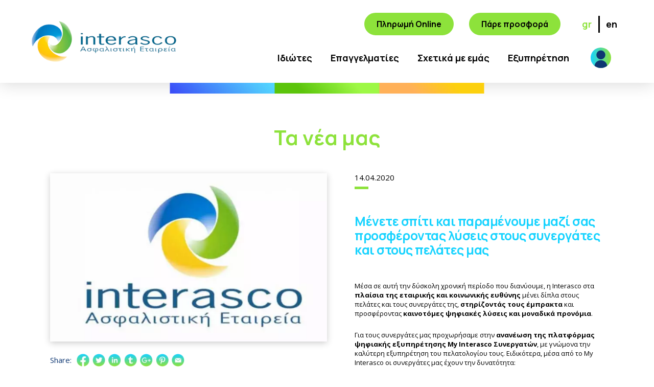

--- FILE ---
content_type: text/html; charset=UTF-8
request_url: https://www.interasco.gr/%CE%BC%CE%AD%CE%BD%CE%BF%CF%85%CE%BC%CE%B5-%CF%83%CF%80%CE%AF%CF%84%CE%B9-%CE%BB%CF%8D%CF%83%CE%B5%CE%B9%CF%82-%CF%80%CE%B5%CE%BB%CE%AC%CF%84%CE%B5%CF%82-%CF%83%CF%85%CE%BD%CE%B5%CF%81%CE%B3%CE%AC/
body_size: 15911
content:
<!doctype html>
<html lang="en" class="no-js">
<div style="z-index: 1111111111111;position: relative;"></div>
<head class="">
    <meta charset="UTF-8">
    <meta name="viewport" content="width=device-width, initial-scale=1, maximum-scale=1">
    <meta http-equiv="X-UA-Compatible" content="IE=Edge" />
    <link rel="icon" type="image/png" href="https://www.interasco.gr/wp-content/themes/interasco/images/favicon.png">
    
    
    <link rel="preconnect" href="https://fonts.gstatic.com">
    <link href="https://fonts.googleapis.com/css2?family=Comfortaa&family=Manrope:wght@400;700;800&family=Open+Sans:ital,wght@0,400;0,600;0,700;0,800;1,300&display=swap" rel="stylesheet">

    <link rel='stylesheet' href='https://www.interasco.gr/wp-content/themes/interasco/css/reset.css' media='all'>
    <link rel='stylesheet' href='https://www.interasco.gr/wp-content/themes/interasco/css/aos.css' media='all'>
    <link rel='stylesheet' href='https://www.interasco.gr/wp-content/themes/interasco/css/slick.css' media='all'>
    <link rel='stylesheet' href='https://www.interasco.gr/wp-content/themes/interasco/css/animate.min.css' media='all'>
    <link rel='stylesheet' href='https://www.interasco.gr/wp-content/themes/interasco/css/default.css?v=41484' media='all'>
    <link rel='stylesheet' href='https://www.interasco.gr/wp-content/themes/interasco/css/media.css?v=44886' media='all'>
    <script src='https://www.interasco.gr/wp-content/themes/interasco/js/modernizr.js'></script>
    <meta name='robots' content='index, follow, max-image-preview:large, max-snippet:-1, max-video-preview:-1' />

	<!-- This site is optimized with the Yoast SEO plugin v26.8 - https://yoast.com/product/yoast-seo-wordpress/ -->
	<title>Μένετε σπίτι και παραμένουμε μαζί σας προσφέροντας λύσεις στους πελάτες και τους συνεργάτες μας</title>
	<meta name="description" content="Μέσα σε αυτή την δύσκολη χρονική περίοδο, η Interasco στα πλαίσια της εταιρικής και κοινωνικής ευθύνης μένει δίπλα στους πελάτες και τους" />
	<link rel="canonical" href="https://www.interasco.gr/%ce%bc%ce%ad%ce%bd%ce%bf%cf%85%ce%bc%ce%b5-%cf%83%cf%80%ce%af%cf%84%ce%b9-%ce%bb%cf%8d%cf%83%ce%b5%ce%b9%cf%82-%cf%80%ce%b5%ce%bb%ce%ac%cf%84%ce%b5%cf%82-%cf%83%cf%85%ce%bd%ce%b5%cf%81%ce%b3%ce%ac/" />
	<meta property="og:locale" content="el_GR" />
	<meta property="og:type" content="article" />
	<meta property="og:title" content="Μένετε σπίτι και παραμένουμε μαζί σας προσφέροντας λύσεις στους πελάτες και τους συνεργάτες μας" />
	<meta property="og:description" content="Μέσα σε αυτή την δύσκολη χρονική περίοδο, η Interasco στα πλαίσια της εταιρικής και κοινωνικής ευθύνης μένει δίπλα στους πελάτες και τους" />
	<meta property="og:url" content="https://www.interasco.gr/%ce%bc%ce%ad%ce%bd%ce%bf%cf%85%ce%bc%ce%b5-%cf%83%cf%80%ce%af%cf%84%ce%b9-%ce%bb%cf%8d%cf%83%ce%b5%ce%b9%cf%82-%cf%80%ce%b5%ce%bb%ce%ac%cf%84%ce%b5%cf%82-%cf%83%cf%85%ce%bd%ce%b5%cf%81%ce%b3%ce%ac/" />
	<meta property="og:site_name" content="INTERASCO Ασφαλιστική Εταιρεία" />
	<meta property="article:publisher" content="https://www.facebook.com/www.interasco.gr" />
	<meta property="article:published_time" content="2020-04-14T00:00:00+00:00" />
	<meta property="article:modified_time" content="2022-04-15T16:09:45+00:00" />
	<meta property="og:image" content="https://www.interasco.gr/wp-content/uploads/2022/02/interasco-e1584358953124.jpg" />
	<meta property="og:image:width" content="640" />
	<meta property="og:image:height" content="388" />
	<meta property="og:image:type" content="image/jpeg" />
	<meta name="author" content="interasco" />
	<meta name="twitter:card" content="summary_large_image" />
	<meta name="twitter:creator" content="@interascogr" />
	<meta name="twitter:site" content="@interascogr" />
	<meta name="twitter:label1" content="Συντάχθηκε από" />
	<meta name="twitter:data1" content="interasco" />
	<script type="application/ld+json" class="yoast-schema-graph">{"@context":"https://schema.org","@graph":[{"@type":"Article","@id":"https://www.interasco.gr/%ce%bc%ce%ad%ce%bd%ce%bf%cf%85%ce%bc%ce%b5-%cf%83%cf%80%ce%af%cf%84%ce%b9-%ce%bb%cf%8d%cf%83%ce%b5%ce%b9%cf%82-%cf%80%ce%b5%ce%bb%ce%ac%cf%84%ce%b5%cf%82-%cf%83%cf%85%ce%bd%ce%b5%cf%81%ce%b3%ce%ac/#article","isPartOf":{"@id":"https://www.interasco.gr/%ce%bc%ce%ad%ce%bd%ce%bf%cf%85%ce%bc%ce%b5-%cf%83%cf%80%ce%af%cf%84%ce%b9-%ce%bb%cf%8d%cf%83%ce%b5%ce%b9%cf%82-%cf%80%ce%b5%ce%bb%ce%ac%cf%84%ce%b5%cf%82-%cf%83%cf%85%ce%bd%ce%b5%cf%81%ce%b3%ce%ac/"},"author":{"name":"interasco","@id":"https://www.interasco.gr/#/schema/person/d7d126503968c1b6ea5d57b50b525df6"},"headline":"Μένετε σπίτι και παραμένουμε μαζί σας προσφέροντας λύσεις στους συνεργάτες και στους πελάτες μας","datePublished":"2020-04-14T00:00:00+00:00","dateModified":"2022-04-15T16:09:45+00:00","mainEntityOfPage":{"@id":"https://www.interasco.gr/%ce%bc%ce%ad%ce%bd%ce%bf%cf%85%ce%bc%ce%b5-%cf%83%cf%80%ce%af%cf%84%ce%b9-%ce%bb%cf%8d%cf%83%ce%b5%ce%b9%cf%82-%cf%80%ce%b5%ce%bb%ce%ac%cf%84%ce%b5%cf%82-%cf%83%cf%85%ce%bd%ce%b5%cf%81%ce%b3%ce%ac/"},"wordCount":13,"commentCount":0,"publisher":{"@id":"https://www.interasco.gr/#organization"},"image":{"@id":"https://www.interasco.gr/%ce%bc%ce%ad%ce%bd%ce%bf%cf%85%ce%bc%ce%b5-%cf%83%cf%80%ce%af%cf%84%ce%b9-%ce%bb%cf%8d%cf%83%ce%b5%ce%b9%cf%82-%cf%80%ce%b5%ce%bb%ce%ac%cf%84%ce%b5%cf%82-%cf%83%cf%85%ce%bd%ce%b5%cf%81%ce%b3%ce%ac/#primaryimage"},"thumbnailUrl":"https://www.interasco.gr/wp-content/uploads/2022/02/interasco-e1584358953124.jpg","keywords":["λύσεις","Μένουμε σπίτι","πελάτες","συνεργάτες"],"articleSection":["News"],"inLanguage":"el","potentialAction":[{"@type":"CommentAction","name":"Comment","target":["https://www.interasco.gr/%ce%bc%ce%ad%ce%bd%ce%bf%cf%85%ce%bc%ce%b5-%cf%83%cf%80%ce%af%cf%84%ce%b9-%ce%bb%cf%8d%cf%83%ce%b5%ce%b9%cf%82-%cf%80%ce%b5%ce%bb%ce%ac%cf%84%ce%b5%cf%82-%cf%83%cf%85%ce%bd%ce%b5%cf%81%ce%b3%ce%ac/#respond"]}]},{"@type":"WebPage","@id":"https://www.interasco.gr/%ce%bc%ce%ad%ce%bd%ce%bf%cf%85%ce%bc%ce%b5-%cf%83%cf%80%ce%af%cf%84%ce%b9-%ce%bb%cf%8d%cf%83%ce%b5%ce%b9%cf%82-%cf%80%ce%b5%ce%bb%ce%ac%cf%84%ce%b5%cf%82-%cf%83%cf%85%ce%bd%ce%b5%cf%81%ce%b3%ce%ac/","url":"https://www.interasco.gr/%ce%bc%ce%ad%ce%bd%ce%bf%cf%85%ce%bc%ce%b5-%cf%83%cf%80%ce%af%cf%84%ce%b9-%ce%bb%cf%8d%cf%83%ce%b5%ce%b9%cf%82-%cf%80%ce%b5%ce%bb%ce%ac%cf%84%ce%b5%cf%82-%cf%83%cf%85%ce%bd%ce%b5%cf%81%ce%b3%ce%ac/","name":"Μένετε σπίτι και παραμένουμε μαζί σας προσφέροντας λύσεις στους πελάτες και τους συνεργάτες μας","isPartOf":{"@id":"https://www.interasco.gr/#website"},"primaryImageOfPage":{"@id":"https://www.interasco.gr/%ce%bc%ce%ad%ce%bd%ce%bf%cf%85%ce%bc%ce%b5-%cf%83%cf%80%ce%af%cf%84%ce%b9-%ce%bb%cf%8d%cf%83%ce%b5%ce%b9%cf%82-%cf%80%ce%b5%ce%bb%ce%ac%cf%84%ce%b5%cf%82-%cf%83%cf%85%ce%bd%ce%b5%cf%81%ce%b3%ce%ac/#primaryimage"},"image":{"@id":"https://www.interasco.gr/%ce%bc%ce%ad%ce%bd%ce%bf%cf%85%ce%bc%ce%b5-%cf%83%cf%80%ce%af%cf%84%ce%b9-%ce%bb%cf%8d%cf%83%ce%b5%ce%b9%cf%82-%cf%80%ce%b5%ce%bb%ce%ac%cf%84%ce%b5%cf%82-%cf%83%cf%85%ce%bd%ce%b5%cf%81%ce%b3%ce%ac/#primaryimage"},"thumbnailUrl":"https://www.interasco.gr/wp-content/uploads/2022/02/interasco-e1584358953124.jpg","datePublished":"2020-04-14T00:00:00+00:00","dateModified":"2022-04-15T16:09:45+00:00","description":"Μέσα σε αυτή την δύσκολη χρονική περίοδο, η Interasco στα πλαίσια της εταιρικής και κοινωνικής ευθύνης μένει δίπλα στους πελάτες και τους","breadcrumb":{"@id":"https://www.interasco.gr/%ce%bc%ce%ad%ce%bd%ce%bf%cf%85%ce%bc%ce%b5-%cf%83%cf%80%ce%af%cf%84%ce%b9-%ce%bb%cf%8d%cf%83%ce%b5%ce%b9%cf%82-%cf%80%ce%b5%ce%bb%ce%ac%cf%84%ce%b5%cf%82-%cf%83%cf%85%ce%bd%ce%b5%cf%81%ce%b3%ce%ac/#breadcrumb"},"inLanguage":"el","potentialAction":[{"@type":"ReadAction","target":["https://www.interasco.gr/%ce%bc%ce%ad%ce%bd%ce%bf%cf%85%ce%bc%ce%b5-%cf%83%cf%80%ce%af%cf%84%ce%b9-%ce%bb%cf%8d%cf%83%ce%b5%ce%b9%cf%82-%cf%80%ce%b5%ce%bb%ce%ac%cf%84%ce%b5%cf%82-%cf%83%cf%85%ce%bd%ce%b5%cf%81%ce%b3%ce%ac/"]}]},{"@type":"ImageObject","inLanguage":"el","@id":"https://www.interasco.gr/%ce%bc%ce%ad%ce%bd%ce%bf%cf%85%ce%bc%ce%b5-%cf%83%cf%80%ce%af%cf%84%ce%b9-%ce%bb%cf%8d%cf%83%ce%b5%ce%b9%cf%82-%cf%80%ce%b5%ce%bb%ce%ac%cf%84%ce%b5%cf%82-%cf%83%cf%85%ce%bd%ce%b5%cf%81%ce%b3%ce%ac/#primaryimage","url":"https://www.interasco.gr/wp-content/uploads/2022/02/interasco-e1584358953124.jpg","contentUrl":"https://www.interasco.gr/wp-content/uploads/2022/02/interasco-e1584358953124.jpg","width":640,"height":388},{"@type":"BreadcrumbList","@id":"https://www.interasco.gr/%ce%bc%ce%ad%ce%bd%ce%bf%cf%85%ce%bc%ce%b5-%cf%83%cf%80%ce%af%cf%84%ce%b9-%ce%bb%cf%8d%cf%83%ce%b5%ce%b9%cf%82-%cf%80%ce%b5%ce%bb%ce%ac%cf%84%ce%b5%cf%82-%cf%83%cf%85%ce%bd%ce%b5%cf%81%ce%b3%ce%ac/#breadcrumb","itemListElement":[{"@type":"ListItem","position":1,"name":"Αρχική","item":"https://www.interasco.gr/"},{"@type":"ListItem","position":2,"name":"Μένετε σπίτι και παραμένουμε μαζί σας προσφέροντας λύσεις στους συνεργάτες και στους πελάτες μας"}]},{"@type":"WebSite","@id":"https://www.interasco.gr/#website","url":"https://www.interasco.gr/","name":"INTERASCO Ασφαλιστική Εταιρεία","description":"Η ασφαλιστική εταιρεία INTERASCO προσφέρει μια ευρεία γκάμα υπηρεσιών με επίκεντρο πάντα τον πελάτη. Γνωρίστε τα νέα προγράμματα ασφαλειών μας.","publisher":{"@id":"https://www.interasco.gr/#organization"},"potentialAction":[{"@type":"SearchAction","target":{"@type":"EntryPoint","urlTemplate":"https://www.interasco.gr/?s={search_term_string}"},"query-input":{"@type":"PropertyValueSpecification","valueRequired":true,"valueName":"search_term_string"}}],"inLanguage":"el"},{"@type":"Organization","@id":"https://www.interasco.gr/#organization","name":"Interasco Ασφαλιστική Εταιρεία","url":"https://www.interasco.gr/","logo":{"@type":"ImageObject","inLanguage":"el","@id":"https://www.interasco.gr/#/schema/logo/image/","url":"https://www.interasco.gr/wp-content/uploads/2022/02/interasco-logo.png","contentUrl":"https://www.interasco.gr/wp-content/uploads/2022/02/interasco-logo.png","width":442,"height":440,"caption":"Interasco Ασφαλιστική Εταιρεία"},"image":{"@id":"https://www.interasco.gr/#/schema/logo/image/"},"sameAs":["https://www.facebook.com/www.interasco.gr","https://x.com/interascogr","https://www.instagram.com/interasco/","https://www.linkedin.com/company/interasco/","https://www.youtube.com/channel/UCNR2mvqGAc9FFCJH35NPktQ"]},{"@type":"Person","@id":"https://www.interasco.gr/#/schema/person/d7d126503968c1b6ea5d57b50b525df6","name":"interasco","image":{"@type":"ImageObject","inLanguage":"el","@id":"https://www.interasco.gr/#/schema/person/image/","url":"https://secure.gravatar.com/avatar/eea3dbe605ff74655f47d9680e4c17be90be67f85637571e04bec6c897c7d864?s=96&d=mm&r=g","contentUrl":"https://secure.gravatar.com/avatar/eea3dbe605ff74655f47d9680e4c17be90be67f85637571e04bec6c897c7d864?s=96&d=mm&r=g","caption":"interasco"},"url":"https://www.interasco.gr/author/interasco/"}]}</script>
	<!-- / Yoast SEO plugin. -->


<link rel="alternate" type="application/rss+xml" title="Ροή Σχολίων INTERASCO Ασφαλιστική Εταιρεία &raquo; Μένετε σπίτι και παραμένουμε μαζί σας προσφέροντας λύσεις στους συνεργάτες και στους πελάτες μας" href="https://www.interasco.gr/%ce%bc%ce%ad%ce%bd%ce%bf%cf%85%ce%bc%ce%b5-%cf%83%cf%80%ce%af%cf%84%ce%b9-%ce%bb%cf%8d%cf%83%ce%b5%ce%b9%cf%82-%cf%80%ce%b5%ce%bb%ce%ac%cf%84%ce%b5%cf%82-%cf%83%cf%85%ce%bd%ce%b5%cf%81%ce%b3%ce%ac/feed/" />
<link rel="alternate" title="oEmbed (JSON)" type="application/json+oembed" href="https://www.interasco.gr/wp-json/oembed/1.0/embed?url=https%3A%2F%2Fwww.interasco.gr%2F%25ce%25bc%25ce%25ad%25ce%25bd%25ce%25bf%25cf%2585%25ce%25bc%25ce%25b5-%25cf%2583%25cf%2580%25ce%25af%25cf%2584%25ce%25b9-%25ce%25bb%25cf%258d%25cf%2583%25ce%25b5%25ce%25b9%25cf%2582-%25cf%2580%25ce%25b5%25ce%25bb%25ce%25ac%25cf%2584%25ce%25b5%25cf%2582-%25cf%2583%25cf%2585%25ce%25bd%25ce%25b5%25cf%2581%25ce%25b3%25ce%25ac%2F" />
<link rel="alternate" title="oEmbed (XML)" type="text/xml+oembed" href="https://www.interasco.gr/wp-json/oembed/1.0/embed?url=https%3A%2F%2Fwww.interasco.gr%2F%25ce%25bc%25ce%25ad%25ce%25bd%25ce%25bf%25cf%2585%25ce%25bc%25ce%25b5-%25cf%2583%25cf%2580%25ce%25af%25cf%2584%25ce%25b9-%25ce%25bb%25cf%258d%25cf%2583%25ce%25b5%25ce%25b9%25cf%2582-%25cf%2580%25ce%25b5%25ce%25bb%25ce%25ac%25cf%2584%25ce%25b5%25cf%2582-%25cf%2583%25cf%2585%25ce%25bd%25ce%25b5%25cf%2581%25ce%25b3%25ce%25ac%2F&#038;format=xml" />
<style id='wp-img-auto-sizes-contain-inline-css' type='text/css'>
img:is([sizes=auto i],[sizes^="auto," i]){contain-intrinsic-size:3000px 1500px}
/*# sourceURL=wp-img-auto-sizes-contain-inline-css */
</style>
<style id='wp-emoji-styles-inline-css' type='text/css'>

	img.wp-smiley, img.emoji {
		display: inline !important;
		border: none !important;
		box-shadow: none !important;
		height: 1em !important;
		width: 1em !important;
		margin: 0 0.07em !important;
		vertical-align: -0.1em !important;
		background: none !important;
		padding: 0 !important;
	}
/*# sourceURL=wp-emoji-styles-inline-css */
</style>
<link rel='stylesheet' id='wp-block-library-css' href='https://www.interasco.gr/wp-includes/css/dist/block-library/style.min.css?ver=6.9' type='text/css' media='all' />
<style id='wp-block-library-inline-css' type='text/css'>
/*wp_block_styles_on_demand_placeholder:697518211cd93*/
/*# sourceURL=wp-block-library-inline-css */
</style>
<style id='classic-theme-styles-inline-css' type='text/css'>
/*! This file is auto-generated */
.wp-block-button__link{color:#fff;background-color:#32373c;border-radius:9999px;box-shadow:none;text-decoration:none;padding:calc(.667em + 2px) calc(1.333em + 2px);font-size:1.125em}.wp-block-file__button{background:#32373c;color:#fff;text-decoration:none}
/*# sourceURL=/wp-includes/css/classic-themes.min.css */
</style>
<link rel='stylesheet' id='contact-form-7-css' href='https://www.interasco.gr/wp-content/plugins/contact-form-7/includes/css/styles.css?ver=6.1.4' type='text/css' media='all' />
<link rel='stylesheet' id='wpml-legacy-horizontal-list-0-css' href='https://www.interasco.gr/wp-content/plugins/sitepress-multilingual-cms/templates/language-switchers/legacy-list-horizontal/style.min.css?ver=1' type='text/css' media='all' />
<style id='wpml-legacy-horizontal-list-0-inline-css' type='text/css'>
.wpml-ls-statics-footer a, .wpml-ls-statics-footer .wpml-ls-sub-menu a, .wpml-ls-statics-footer .wpml-ls-sub-menu a:link, .wpml-ls-statics-footer li:not(.wpml-ls-current-language) .wpml-ls-link, .wpml-ls-statics-footer li:not(.wpml-ls-current-language) .wpml-ls-link:link {color:#444444;background-color:#ffffff;}.wpml-ls-statics-footer .wpml-ls-sub-menu a:hover,.wpml-ls-statics-footer .wpml-ls-sub-menu a:focus, .wpml-ls-statics-footer .wpml-ls-sub-menu a:link:hover, .wpml-ls-statics-footer .wpml-ls-sub-menu a:link:focus {color:#000000;background-color:#eeeeee;}.wpml-ls-statics-footer .wpml-ls-current-language > a {color:#444444;background-color:#ffffff;}.wpml-ls-statics-footer .wpml-ls-current-language:hover>a, .wpml-ls-statics-footer .wpml-ls-current-language>a:focus {color:#000000;background-color:#eeeeee;}
/*# sourceURL=wpml-legacy-horizontal-list-0-inline-css */
</style>
<link rel="https://api.w.org/" href="https://www.interasco.gr/wp-json/" /><link rel="alternate" title="JSON" type="application/json" href="https://www.interasco.gr/wp-json/wp/v2/posts/1728" /><link rel="EditURI" type="application/rsd+xml" title="RSD" href="https://www.interasco.gr/xmlrpc.php?rsd" />
<meta name="generator" content="WordPress 6.9" />
<link rel='shortlink' href='https://www.interasco.gr/?p=1728' />
<meta name="generator" content="WPML ver:4.8.6 stt:1,13;" />
<!-- Accessibility Code for "www.interasco.gr" -->
<script>
/*
Want to customize your button? visit our documentation page:
https://login.equalweb.com/custom-button
*/
window.interdeal = {
    get sitekey (){ return "14eef7b053f480dfb5150d85f09165d4"} ,
    get domains(){
        return {
            "js": "https://cdn.equalweb.com/",
            "acc": "https://access.equalweb.com/"
        }
    },
    "Position": "right",
    "Menulang": "EL",
    "draggable": true,
    "btnStyle": {
        "vPosition": [
            "100%",
            "100%"
        ],
        "margin": [
            "2%",
            "2%"
        ],
        "scale": [
            "0.5",
            "0.5"
        ],
        "color": {
            "main": "#1c4bb6",
            "second": "#ffffff"
        },
        "icon": {
            "outline": false,
            "outlineColor": "#ffffff",
            "type":  1 ,
            "shape": "circle"
        }
    },
                              
};

(function(doc, head, body){
    var coreCall             = doc.createElement('script');
    coreCall.src             = interdeal.domains.js + 'core/5.1.13/accessibility.js';
    coreCall.defer           = true;
    coreCall.integrity       = 'sha512-70/AbMe6C9H3r5hjsQleJEY4y5l9ykt4WYSgyZj/WjpY/ord/26LWfva163b9W+GwWkfwbP0iLT+h6KRl+LoXA==';
    coreCall.crossOrigin     = 'anonymous';
    coreCall.setAttribute('data-cfasync', true );
    body? body.appendChild(coreCall) : head.appendChild(coreCall);
})(document, document.head, document.body);
</script><!-- Stream WordPress user activity plugin v4.1.1 -->
<link rel="icon" href="https://www.interasco.gr/wp-content/uploads/2022/04/favicon.png" sizes="32x32" />
<link rel="icon" href="https://www.interasco.gr/wp-content/uploads/2022/04/favicon.png" sizes="192x192" />
<link rel="apple-touch-icon" href="https://www.interasco.gr/wp-content/uploads/2022/04/favicon.png" />
<meta name="msapplication-TileImage" content="https://www.interasco.gr/wp-content/uploads/2022/04/favicon.png" />
		<style type="text/css" id="wp-custom-css">
			#contact_info {
    margin-top: 250px;
}

@media screen and (max-width: 645px) {
#contact_info {
    margin-top: 150px;
}
}		</style>
		    <script src="https://code.jquery.com/jquery-2.2.4.min.js" integrity="sha256-BbhdlvQf/xTY9gja0Dq3HiwQF8LaCRTXxZKRutelT44=" crossorigin="anonymous"></script>
	<!-- Start cookieyes banner -->
	<script id="cookieyes" type="text/javascript" src="https://cdn-cookieyes.com/client_data/ff9378f1f6ba4dbb0a5151a3/script.js"></script>
	<!-- End cookieyes banner -->
      
            <script async src="//go.linkwi.se/delivery/js/tl.js"></script>
            <script>(function(w,d,s,l,i){w[l]=w[l]||[];w[l].push({'gtm.start':
            new Date().getTime(),event:'gtm.js'});var f=d.getElementsByTagName(s)[0],
            j=d.createElement(s),dl=l!='dataLayer'?'&l='+l:'';j.async=true;j.src=
            'https://www.googletagmanager.com/gtm.js?id='+i+dl;f.parentNode.insertBefore(j,f);
            })(window,document,'script','dataLayer','GTM-5XHZTXS');</script>
            <script async src="https://www.googletagmanager.com/gtag/js?id=UA-107797461-1"></script>
            <script>
              window.dataLayer = window.dataLayer || [];
              function gtag(){dataLayer.push(arguments);}
              gtag('js', new Date());

              gtag('config', 'UA-107797461-1');
            </script>
            <script>
                !function(f,b,e,v,n,t,s)

                {if(f.fbq)return;n=f.fbq=function(){n.callMethod?

                    n.callMethod.apply(n,arguments):n.queue.push(arguments)};

                    if(!f._fbq)f._fbq=n;n.push=n;n.loaded=!0;n.version='2.0';

                    n.queue=[];t=b.createElement(e);t.async=!0;

                    t.src=v;s=b.getElementsByTagName(e)[0];

                    s.parentNode.insertBefore(t,s)}(window, document,'script',

                        'https://connect.facebook.net/en_US/fbevents.js');

                    fbq('init', '256772061395400');

                    fbq('track', 'PageView');

            </script>
            <noscript><img height="1" width="1" style="display:none"src="https://www.facebook.com/tr?id=256772061395400&ev=PageView&noscript=1"/></noscript>
        <script type="text/javascript">
    var strCookID = '';

    function setCookie(cname, cvalue) {
        document.cookie = cname + "=" + cvalue + ";path=/";
    }

    function getCookie(cname) {
        let name = cname + "=";
        let ca = document.cookie.split(';');

        for (let i = 0; i < ca.length; i++) {
            let c = ca[i];
            while (c.charAt(0) == ' ')
                c = c.substring(1);
            if (c.indexOf(name) == 0)
                return c.substring(name.length, c.length);
        }

        return "";
    }

    function checkCookie(cname) {
        let strCook = getCookie(cname);

        if (strCook != "") {
            return strCook
        } 
        else {
            if (strCook != "" && strCook != null) {
                return "";
            }
        }

        return "";
    }

    jQuery(document).ready(function() {
        jQuery('body').on('click', '#onetrust-reject-all-handler', function() {
            fnLW(false);
        });

        jQuery('body').on('click', '#onetrust-accept-btn-handler', function() {
            fnLW(true);
        });

        jQuery('body').on('click', '.save-preference-btn-handler.onetrust-close-btn-handler', function() {
            fnLW(jQuery("#ot-group-id-C0004").prop("checked"));
        });
    });

    function GetCookieIDFromURL() {
        var url_params = window.location.search.substr(1);
        var cookieID = "";

        if (url_params.length > 0) {
            var parts = url_params.split('&');

            for (var i in parts) {
                if (parts[i].includes("lkws_11807=")) {
                    cookieID = parts[i].replace("lkws_11807=", "");

                    break;
                }
            }
        }

        return cookieID;
    }

    function NewLeadID() {
        var id = new Date().getTime() + Math.floor(Math.random() * 1000);
        return id;
    }

    jQuery(document).ready(function() {

        //jQuery(".leadid input").val(NewLeadID());
        var cookFromURL = GetCookieIDFromURL();

        if (cookFromURL != "") {
            strCookID = cookFromURL;

            var cook = checkCookie("leadCook");

            setCookie("leadCook", cookFromURL)
        } 
        else {
            var cook = checkCookie("leadCook");

            if (cook != "")
                strCookID = cook;
        }
    })

    function fnLW(bAccept) {
        if (bAccept) {
            jQuery.getScript("//go.linkwi.se/delivery/js/tl.js", function() {
                window.lw = window.lw || function() {
                    (lw.q = lw.q || []).push(arguments)
                };
                
                lw.l = +new Date;

                lw("setProgram", "11807");
                lw("setDecimal", ".");
                lw("clickid", strCookID);

                LWtpo.track(window);
            });
        }
    }
    </script>
</head>
<style type="text/css">
    .wpml-ls-statics-footer { display: none !important }

    .main_menu li.opened {
        position: relative;
    }

    .main_menu li.opened .submenu {
        width: 500px;
    }

</style>
<body id="news_post_page" class="default alt_header">
                
        <div class="m_wrap">
    <header role="banner" id="header">
        <div class="container">
            <div id="header_logo">
                <a href="https://www.interasco.gr">
                    <img class="img-responsive aligncenter" src="https://www.interasco.gr/wp-content/themes/interasco/images/Interasco-logo.png" width="296" alt="Interasco homepage">
                </a>
            </div>
            <div class="right_col">
                <div class="full_m_bg"></div>
                <div class="h_slide_bg"><div></div></div>
                <div class="top row">
                    <a class="btn" href="https://insuranceonline.interasco.gr/card_payment.aspx" target="_blank">Πληρωμή Online</a>
                    <a class="btn h_offer" href="/insurance-online/" target="_blank">Πάρε προσφορά</a>
                    <ul class="lang">
                        <li class=" selected goto_el">gr</li>
                        <li class=" goto_en">en</li>
                    </ul>
                </div>
                <div class="bottom row">
                    <nav class="main_nav">
                        <ul class="main_menu">
                            <li id="menu-item-767" class="menu-item menu-item-type-custom menu-item-object-custom menu-item-has-children menu-item-767"><a href="#">Ιδιώτες</a>
<ul class="sub-menu">
	<li id="menu-item-787" class="menu-item menu-item-type-post_type menu-item-object-page menu-item-787"><a href="https://www.interasco.gr/%ce%b9%ce%b4%ce%b9%cf%8e%cf%84%ce%b5%cf%82/%ce%b1%cf%85%cf%84%ce%bf%ce%ba%ce%af%ce%bd%ce%b7%cf%84%ce%bf/">Αυτοκίνητο</a></li>
	<li id="menu-item-788" class="menu-item menu-item-type-post_type menu-item-object-page menu-item-788"><a href="https://www.interasco.gr/%ce%b9%ce%b4%ce%b9%cf%8e%cf%84%ce%b5%cf%82/%ce%b1%cf%83%cf%86%ce%b1%ce%bb%ce%af%cf%83%ce%b5%ce%b9%cf%82-%ce%ba%ce%b1%cf%84%ce%bf%ce%b9%ce%ba%ce%b9%cf%8e%ce%bd/">Περιουσία</a></li>
	<li id="menu-item-789" class="menu-item menu-item-type-post_type menu-item-object-page menu-item-789"><a href="https://www.interasco.gr/%ce%b9%ce%b4%ce%b9%cf%8e%cf%84%ce%b5%cf%82/%ce%b1%cf%83%cf%84%ce%b9%ce%ba%ce%ae-%ce%b5%cf%85%ce%b8%cf%8d%ce%bd%ce%b7/">Αστική ευθύνη</a></li>
	<li id="menu-item-791" class="menu-item menu-item-type-post_type menu-item-object-page menu-item-791"><a href="https://www.interasco.gr/%cf%80%cf%81%cf%89%cf%84%ce%bf%ce%b2%ce%ac%ce%b8%ce%bc%ce%b9%ce%b1-%cf%86%cf%81%ce%bf%ce%bd%cf%84%ce%af%ce%b4%ce%b1-first-care/">Πρωτοβάθμια Φροντίδα First Care</a></li>
	<li id="menu-item-790" class="menu-item menu-item-type-post_type menu-item-object-page menu-item-790"><a href="https://www.interasco.gr/%ce%b9%ce%b4%ce%b9%cf%8e%cf%84%ce%b5%cf%82/%ce%bd%ce%bf%cf%83%ce%bf%ce%ba%ce%bf%ce%bc%ce%b5%ce%b9%ce%b1%ce%ba%ce%ac-%cf%80%cf%81%ce%bf%ce%b3%cf%81%ce%ac%ce%bc%ce%bc%ce%b1%cf%84%ce%b1/">Υγεία &#038; Ατύχημα</a></li>
	<li id="menu-item-3387" class="menu-item menu-item-type-post_type menu-item-object-page menu-item-3387"><a href="https://www.interasco.gr/%ce%b9%ce%b4%ce%b9%cf%8e%cf%84%ce%b5%cf%82/travel/">Ταξιδιωτική Ασφάλεια</a></li>
</ul>
</li>
<li id="menu-item-774" class="menu-item menu-item-type-custom menu-item-object-custom menu-item-has-children menu-item-774"><a href="#">Επαγγελματίες</a>
<ul class="sub-menu">
	<li id="menu-item-793" class="menu-item menu-item-type-post_type menu-item-object-page menu-item-793"><a href="https://www.interasco.gr/%ce%b5%cf%80%ce%b1%ce%b3%ce%b3%ce%b5%ce%bb%ce%bc%ce%b1%cf%84%ce%af%ce%b5%cf%82/%ce%b5%ce%bc%cf%80%ce%bf%cf%81%ce%b9%ce%ba%ce%ad%cf%82-%ce%b2%ce%b9%ce%bf%ce%bc%ce%b7%cf%87%ce%b1%ce%bd%ce%b9%ce%ba%ce%ad%cf%82-%ce%b5%cf%81%ce%b3%ce%b1%cf%83%ce%af%ce%b5%cf%82/">Εμπορικες / Βιομηχανικές εργασίες</a></li>
	<li id="menu-item-795" class="menu-item menu-item-type-post_type menu-item-object-page menu-item-795"><a href="https://www.interasco.gr/%ce%b5%cf%80%ce%b1%ce%b3%ce%b3%ce%b5%ce%bb%ce%bc%ce%b1%cf%84%ce%af%ce%b5%cf%82/%ce%b1%cf%83%cf%84%ce%b9%ce%ba%ce%ae-%ce%b5%cf%85%ce%b8%cf%8d%ce%bd%ce%b7/">Αστική ευθύνη</a></li>
	<li id="menu-item-792" class="menu-item menu-item-type-post_type menu-item-object-page menu-item-792"><a href="https://www.interasco.gr/%ce%b5%cf%80%ce%b1%ce%b3%ce%b3%ce%b5%ce%bb%ce%bc%ce%b1%cf%84%ce%af%ce%b5%cf%82/%ce%b1%cf%83%cf%84%ce%b9%ce%ba%ce%ae-%ce%b5%cf%85%ce%b8%cf%8d%ce%bd%ce%b7-%cf%83%cf%84%ce%b5%ce%bb%ce%b5%cf%87%cf%8e%ce%bd-%ce%b5%ce%ba%cf%80%cf%81%ce%bf%cf%83%cf%8e%cf%80%cf%89%ce%bd/">Αστική Ευθύνη D&#038;O</a></li>
	<li id="menu-item-794" class="menu-item menu-item-type-post_type menu-item-object-page menu-item-794"><a href="https://www.interasco.gr/%ce%b5%cf%80%ce%b1%ce%b3%ce%b3%ce%b5%ce%bb%ce%bc%ce%b1%cf%84%ce%af%ce%b5%cf%82/%cf%84%ce%b5%cf%87%ce%bd%ce%b9%ce%ba%ce%ad%cf%82-%ce%b1%cf%83%cf%86%ce%b1%ce%bb%ce%af%cf%83%ce%b5%ce%b9%cf%82/">Τεχνικές ασφαλίσεις</a></li>
	<li id="menu-item-796" class="menu-item menu-item-type-post_type menu-item-object-page menu-item-796"><a href="https://www.interasco.gr/%ce%b5%cf%80%ce%b1%ce%b3%ce%b3%ce%b5%ce%bb%ce%bc%ce%b1%cf%84%ce%af%ce%b5%cf%82/%ce%b1%cf%83%cf%86%ce%b1%ce%bb%ce%af%cf%83%ce%b5%ce%b9%cf%82-%ce%bc%ce%b5%cf%84%ce%b1%cf%86%ce%bf%cf%81%cf%8e%ce%bd/">Ασφαλίσεις μεταφορών</a></li>
	<li id="menu-item-2601" class="menu-item menu-item-type-post_type menu-item-object-page menu-item-2601"><a href="https://www.interasco.gr/%ce%b5%cf%80%ce%b1%ce%b3%ce%b3%ce%b5%ce%bb%ce%bc%ce%b1%cf%84%ce%af%ce%b5%cf%82/%ce%b1%cf%83%cf%86%ce%ac%ce%bb%ce%b9%cf%83%ce%b7-%ce%ba%cf%85%ce%b2%ce%b5%cf%81%ce%bd%ce%bf%cf%87%cf%8e%cf%81%ce%bf%cf%85/">Ασφάλιση Κυβερνοχώρου</a></li>
</ul>
</li>
<li id="menu-item-782" class="menu-item menu-item-type-custom menu-item-object-custom menu-item-has-children menu-item-782"><a href="#">Σχετικά με εμάς</a>
<ul class="sub-menu">
	<li id="menu-item-783" class="menu-item menu-item-type-post_type menu-item-object-page menu-item-783"><a href="https://www.interasco.gr/%ce%b5%cf%84%ce%b1%ce%b9%cf%81%ce%b5%ce%af%ce%b1/%ce%b9%cf%83%cf%84%ce%bf%cf%81%ce%af%ce%b1/">Η Interasco</a></li>
	<li id="menu-item-3140" class="menu-item menu-item-type-custom menu-item-object-custom menu-item-3140"><a href="https://www.interasco.gr/%CE%B5%CF%84%CE%B1%CE%B9%CF%81%CE%B5%CE%AF%CE%B1/oikonomika-stoixeia/?v=6">Οικονομικά Στοιχεία</a></li>
	<li id="menu-item-1106" class="menu-item menu-item-type-post_type menu-item-object-page menu-item-1106"><a href="https://www.interasco.gr/%ce%bd%ce%ad%ce%b1/">Τα νέα μας</a></li>
	<li id="menu-item-785" class="menu-item menu-item-type-post_type menu-item-object-page menu-item-785"><a href="https://www.interasco.gr/%ce%ba%ce%b1%cf%81%ce%b9%ce%ad%cf%81%ce%b1/">Καριέρα</a></li>
</ul>
</li>
<li id="menu-item-786" class="menu-item menu-item-type-post_type menu-item-object-page menu-item-786"><a href="https://www.interasco.gr/%cf%86%cf%8c%cf%81%ce%bc%ce%b1-%ce%b5%cf%80%ce%b9%ce%ba%ce%bf%ce%b9%ce%bd%cf%89%ce%bd%ce%af%ce%b1%cf%82/">Εξυπηρέτηση</a></li>
                            <li class="social">
                                <ul>
                                                                        <li>
                                            <a href="https://www.facebook.com/www.interasco.gr" target="_blank">
                                                <img src="https://www.interasco.gr/wp-content/themes/interasco/images/icon-facebook.svg" width="46" alt="facebook">
                                            </a>
                                        </li>
                                                                        <li>
                                            <a href="https://twitter.com/interascogr" target="_blank">
                                                <img src="https://www.interasco.gr/wp-content/themes/interasco/images/icon-twitter.svg" width="46" alt="twitter">
                                            </a>
                                        </li>
                                                                        <li>
                                            <a href="https://www.linkedin.com/company/interasco/" target="_blank">
                                                <img src="https://www.interasco.gr/wp-content/themes/interasco/images/icon-linkedin.svg" width="46" alt="linkedIn">
                                            </a>
                                        </li>
                                                                        <li>
                                            <a href="https://www.youtube.com/channel/UCNR2mvqGAc9FFCJH35NPktQ" target="_blank">
                                                <img src="https://www.interasco.gr/wp-content/uploads/2023/03/icon-youtube-black.svg" width="46" alt="youtube">
                                            </a>
                                        </li>
                                                                </ul>
                            </li>
                        </ul>
                    </nav>
                    <div class="user_options">
                        <button onclick="window.open('https://customer.interasco.gr/')">
                            <img class="img-responsive" src="https://www.interasco.gr/wp-content/themes/interasco/images/avatar_default-2.svg" alt=" ">
                        </button>
                    </div>
                    <button class="hambmenu_btn desktop_hide"><span></span></button>
                </div>
            </div>
        </div>
    </header>    <main role="main" id="main">
        <div class="container">
            <h1 class="section_title_2">Τα νέα μας</h1>
            <article class="news_post">
                <div class="col">
                    <header>
                        <div class="date">14.04.2020</div>
                        <h1>Μένετε σπίτι και παραμένουμε μαζί σας προσφέροντας λύσεις στους συνεργάτες και στους πελάτες μας</h1>
                    </header>
                    <p><img fetchpriority="high" decoding="async" class="alignright wp-image-12576 size-large" src="/wp-content/uploads/2020/03/interasco-1024x621.jpg" alt="πελάτες" width="640" height="388" /></p>
<p>Μέσα σε αυτή την δύσκολη χρονική περίοδο που διανύουμε, η Interasco στα <strong>πλαίσια της εταιρικής και κοινωνικής ευθύνης</strong> μένει δίπλα στους πελάτες και τους συνεργάτες της, <strong>στηρίζοντάς τους έμπρακτα</strong> και προσφέροντας <strong>καινοτόμες ψηφιακές λύσεις και μοναδικά προνόμια</strong>.</p>
<p>Για τους συνεργάτες μας προχωρήσαμε στην <strong>ανανέωση της πλατφόρμας ψηφιακής εξυπηρέτησης My Interasco Συνεργατών</strong>, με γνώμονα την καλύτερη εξυπηρέτηση του πελατολογίου τους. Ειδικότερα, μέσα από το My Interasco οι συνεργάτες μας έχουν την δυνατότητα:</p>
<ul>
<li><strong>Στον κλάδο υγείας</strong>: Να κάνουν προσφορές, και να υποβάλλουν ηλεκτρονικά τα δικαιολογητικά και τις αιτήσεις ασφάλισης λαμβάνοντας την ψηφιακή υπογραφή του πελάτη τους. Ειδικά για το πρόγραμμα ασφάλισης <strong>Immigrants</strong>, παρέχουμε επιπλέον τη δυνατότητα εκτύπωσης του ασφαλιστηρίου συμβολαίου και της βεβαίωσης ασφάλισης για όλες τις εξοφλημένες προσφορές.</li>
<li><strong>Στον κλάδο περιουσίας</strong>: Να υποβάλλουν προσφορές και να προχωρούν σε ηλεκτρονική αίτηση και έκδοσης (στα πακέτα κατοικίας) καθώς και να επισυνάπτουν ηλεκτρονικά όλα τα δικαιολογητικά στον κλάδο περιουσίας.</li>
<li><strong>Στον κλάδο αυτοκινήτου</strong>:</li>
<li>Να προχωρούν σε ταυτόχρονη τιμολόγηση όλων των διαθέσιμων πακέτων / προγραμμάτων της Εταιρίας μας, εξασφαλίζοντας αμεσότητα πολλαπλών επιλογών προσφοράς για τους ίδιους και δυνατότητα σύγκρισης για τους πελάτες.</li>
<li>Να εκδίδουν, να ακυρώνουν και να επανεκδίδουν πράσινες κάρτες, άμεσα και απλά.</li>
<li>Να υποβάλλουν ηλεκτρονικές αιτήσεις ασφάλισης λαμβάνοντας την ψηφιακή υπογραφή του πελάτη.</li>
</ul>
<p>Οι πελάτες της εταιρείας έχουν τη δυνατότητα άμεσης ψηφιακής εξυπηρέτησης, μέσα από την πλατφόρμα <strong>My Interasco Πελατών</strong>, όπου μπορούν:</p>
<ul>
<li>Να έχουν άμεση πρόσβαση στα εξοφλημένα τους συμβόλαια, κατεβάζοντάς τα στον υπολογιστή, στο tablet και στο κινητό τους.</li>
<li>Να εξοφλούν ηλεκτρονικά τα συμβόλαιά τους.</li>
<li>Να παρακολουθούν την πορεία των αποζημιώσεών τους.</li>
<li>Μέσα από το <strong>πρόγραμμα επιβράβευσης «ευχαριστώ»</strong>, να κερδίζουν πόντους για τα ενεργά τους συμβόλαια και να τους εξαργυρώνουν στο δίκτυο των συνεργατών του προγράμματος, καλύπτοντας τις καθημερινές τους ανάγκες.</li>
</ul>
<p>Αποσκοπώντας στην περαιτέρω βοήθεια και στήριξη των πελατών, η εταιρεία μας προχώρησε και στην σχεδίαση εξαιρετικών προσφορών και προνομίων που είναι οι ακόλουθες:</p>
<ul>
<li><strong>Έκπτωση 10%</strong> από το δεύτερο ασφαλιστήριο συμβόλαιο που αποκτούν οι πελάτες μας, ανεξαρτήτως κλάδου και προϊόντος, στα πακέτα τιμολογημένων κινδύνων.</li>
<li><strong>Έκπτωση 10%</strong> σε όλα τα προγράμματα τιμολογημένων κινδύνων Κατοικιών &amp; Επιχειρήσεων της Interasco, με εφαρμογή της έκπτωσης και στις ανανεώσεις αυτών.</li>
<li><strong>Μειωμένο τιμολόγιο κατά 10%</strong> σε όλες τις νέες αιτήσεις προγραμμάτων νοσηλείας, και σταθερό κόστος για την πρώτη επέτειο της ανανέωσης των ασφαλιστηρίων συμβολαίων.</li>
<li><strong>Βελτιωμένα ασφάλιστρα</strong> στα νέα συμβόλαια αυτοκινήτων τρίμηνης και εξάμηνης διάρκειας και επιπλέον έκπτωση για τους πελάτες που είναι και <strong>συνδρομητές FORTHNEΤ/NOVA</strong>.</li>
</ul>
<p>Ευελπιστούμε ότι με όλες τις παραπάνω ενέργειες θα βοηθήσουμε ακόμη περισσότερο τόσο τους συνεργάτες όσο και τους πελάτες μας, για να καταφέρουμε μετά τη λήξη αυτής της χρονικής περιόδου να βγούμε όλοι μαζί νικητές!</p>
                </div>
                <div class="col">
                    <figure>
                        <img class="img-responsive" src="https://www.interasco.gr/wp-content/uploads/2022/02/interasco-e1584358953124.jpg" alt=" ">
                    </figure>
                    <ul class="share_post">
                        <li class="label">Share:</li>
                        <li>
                            <a target="_blank" href="https://www.facebook.com/sharer/sharer.php?u=https://www.interasco.gr/%ce%bc%ce%ad%ce%bd%ce%bf%cf%85%ce%bc%ce%b5-%cf%83%cf%80%ce%af%cf%84%ce%b9-%ce%bb%cf%8d%cf%83%ce%b5%ce%b9%cf%82-%cf%80%ce%b5%ce%bb%ce%ac%cf%84%ce%b5%cf%82-%cf%83%cf%85%ce%bd%ce%b5%cf%81%ce%b3%ce%ac/">
                                <img src="https://www.interasco.gr/wp-content/themes/interasco/images/icon-facebook.png" width="25" alt="facebook">
                            </a>
                        </li>
                        <li>
                            <a target="_blank" href="https://twitter.com/intent/tweet?url=https://www.interasco.gr/%ce%bc%ce%ad%ce%bd%ce%bf%cf%85%ce%bc%ce%b5-%cf%83%cf%80%ce%af%cf%84%ce%b9-%ce%bb%cf%8d%cf%83%ce%b5%ce%b9%cf%82-%cf%80%ce%b5%ce%bb%ce%ac%cf%84%ce%b5%cf%82-%cf%83%cf%85%ce%bd%ce%b5%cf%81%ce%b3%ce%ac/&text=Μένετε σπίτι και παραμένουμε μαζί σας προσφέροντας λύσεις στους συνεργάτες και στους πελάτες μας">
                                <img src="https://www.interasco.gr/wp-content/themes/interasco/images/icon-twitter.png" width="25" alt="twitter">
                            </a>
                        </li>
                        <li>
                            <a target="_blank" href="https://www.linkedin.com/shareArticle?mini=true&url=https://www.interasco.gr/%ce%bc%ce%ad%ce%bd%ce%bf%cf%85%ce%bc%ce%b5-%cf%83%cf%80%ce%af%cf%84%ce%b9-%ce%bb%cf%8d%cf%83%ce%b5%ce%b9%cf%82-%cf%80%ce%b5%ce%bb%ce%ac%cf%84%ce%b5%cf%82-%cf%83%cf%85%ce%bd%ce%b5%cf%81%ce%b3%ce%ac/">
                                <img src="https://www.interasco.gr/wp-content/themes/interasco/images/icon-linkedin.png" width="25" alt="linkedin">
                            </a>
                        </li>
                        <li>
                            <a target="_blank" href="https://www.tumblr.com/widgets/share/tool?shareSource=legacy&canonicalUrl=https%3A%2F%2Fwww.interasco.gr%2F%25ce%25bc%25ce%25ad%25ce%25bd%25ce%25bf%25cf%2585%25ce%25bc%25ce%25b5-%25cf%2583%25cf%2580%25ce%25af%25cf%2584%25ce%25b9-%25ce%25bb%25cf%258d%25cf%2583%25ce%25b5%25ce%25b9%25cf%2582-%25cf%2580%25ce%25b5%25ce%25bb%25ce%25ac%25cf%2584%25ce%25b5%25cf%2582-%25cf%2583%25cf%2585%25ce%25bd%25ce%25b5%25cf%2581%25ce%25b3%25ce%25ac%2F&posttype=link">
                                <img src="https://www.interasco.gr/wp-content/themes/interasco/images/icon-tumblr.png" width="25" alt="tumblr">
                            </a>
                        </li>
                        <li><a target="_blank" href=""><img src="https://www.interasco.gr/wp-content/themes/interasco/images/icon-googlePlus.png" width="25" alt="googlePlus"></a></li>
                        <li>
                            <a target="_blank" href="https://pinterest.com/pin/create/button/?url=https://www.interasco.gr/%ce%bc%ce%ad%ce%bd%ce%bf%cf%85%ce%bc%ce%b5-%cf%83%cf%80%ce%af%cf%84%ce%b9-%ce%bb%cf%8d%cf%83%ce%b5%ce%b9%cf%82-%cf%80%ce%b5%ce%bb%ce%ac%cf%84%ce%b5%cf%82-%cf%83%cf%85%ce%bd%ce%b5%cf%81%ce%b3%ce%ac/&media=https://www.interasco.gr/wp-content/uploads/2022/02/interasco-e1584358953124.jpg&description=">
                                <img src="https://www.interasco.gr/wp-content/themes/interasco/images/icon-pinterest.png" width="25" alt="pinterest">
                            </a>
                        </li>
                        <li>
                            <a target="_blank" href="mailto:info@example.com?&subject=&cc=&bcc=&body=https://www.interasco.gr/%ce%bc%ce%ad%ce%bd%ce%bf%cf%85%ce%bc%ce%b5-%cf%83%cf%80%ce%af%cf%84%ce%b9-%ce%bb%cf%8d%cf%83%ce%b5%ce%b9%cf%82-%cf%80%ce%b5%ce%bb%ce%ac%cf%84%ce%b5%cf%82-%cf%83%cf%85%ce%bd%ce%b5%cf%81%ce%b3%ce%ac/">
                                <img src="https://www.interasco.gr/wp-content/themes/interasco/images/icon-mail.png" width="25" alt="mail">
                            </a>
                        </li>
                    </ul>
                </div>
            </article>
            <ul class="post_nav">
                                <li><a class="prev" href="https://www.interasco.gr/%ce%bf%cf%86%ce%ad%ce%bb%ce%b7-%ce%bd%ce%b7%cf%83%cf%84%ce%b5%ce%af%ce%b1-%ce%bf%cf%81%ce%b3%ce%b1%ce%bd%ce%b9%cf%83%ce%bc%cf%8c/">Προηγούμενο άρθρο</a></li>
                                <li><a class="next" href="https://www.interasco.gr/%ce%bc%ce%ad%ce%bd%ce%bf%cf%85%ce%bc%ce%b5-%cf%83%cf%80%ce%af%cf%84%ce%b9-%cf%87%cf%81%cf%8c%ce%bd%ce%bf-%ce%b4%ce%b7%ce%bc%ce%b9%ce%bf%cf%85%cf%81%ce%b3%ce%b9%ce%ba%ce%ac/">Επόμενο άρθρο</a></li>
                        </ul>
        </div>
    </main>
<script type="speculationrules">
{"prefetch":[{"source":"document","where":{"and":[{"href_matches":"/*"},{"not":{"href_matches":["/wp-*.php","/wp-admin/*","/wp-content/uploads/*","/wp-content/*","/wp-content/plugins/*","/wp-content/themes/interasco/*","/*\\?(.+)"]}},{"not":{"selector_matches":"a[rel~=\"nofollow\"]"}},{"not":{"selector_matches":".no-prefetch, .no-prefetch a"}}]},"eagerness":"conservative"}]}
</script>

<div class="wpml-ls-statics-footer wpml-ls wpml-ls-legacy-list-horizontal">
	<ul role="menu"><li class="wpml-ls-slot-footer wpml-ls-item wpml-ls-item-en wpml-ls-first-item wpml-ls-item-legacy-list-horizontal" role="none">
				<a href="https://www.interasco.gr/en/" class="wpml-ls-link" role="menuitem"  aria-label="Μετάβαση σε Αγγλικά(English)" title="Μετάβαση σε Αγγλικά(English)" >
                                                        <img
            class="wpml-ls-flag"
            src="https://www.interasco.gr/wp-content/plugins/sitepress-multilingual-cms/res/flags/en.png"
            alt=""
            width=18
            height=12
    /><span class="wpml-ls-native" lang="en">English</span><span class="wpml-ls-display"><span class="wpml-ls-bracket"> (</span>Αγγλικά<span class="wpml-ls-bracket">)</span></span></a>
			</li><li class="wpml-ls-slot-footer wpml-ls-item wpml-ls-item-el wpml-ls-current-language wpml-ls-last-item wpml-ls-item-legacy-list-horizontal" role="none">
				<a href="https://www.interasco.gr/%ce%bc%ce%ad%ce%bd%ce%bf%cf%85%ce%bc%ce%b5-%cf%83%cf%80%ce%af%cf%84%ce%b9-%ce%bb%cf%8d%cf%83%ce%b5%ce%b9%cf%82-%cf%80%ce%b5%ce%bb%ce%ac%cf%84%ce%b5%cf%82-%cf%83%cf%85%ce%bd%ce%b5%cf%81%ce%b3%ce%ac/" class="wpml-ls-link" role="menuitem" >
                                                        <img
            class="wpml-ls-flag"
            src="https://www.interasco.gr/wp-content/plugins/sitepress-multilingual-cms/res/flags/el.png"
            alt=""
            width=18
            height=12
    /><span class="wpml-ls-native" role="menuitem">Ελληνικά</span></a>
			</li></ul>
</div>
<script type="text/javascript" src="https://www.interasco.gr/wp-includes/js/dist/hooks.min.js?ver=dd5603f07f9220ed27f1" id="wp-hooks-js"></script>
<script type="text/javascript" src="https://www.interasco.gr/wp-includes/js/dist/i18n.min.js?ver=c26c3dc7bed366793375" id="wp-i18n-js"></script>
<script type="text/javascript" id="wp-i18n-js-after">
/* <![CDATA[ */
wp.i18n.setLocaleData( { 'text direction\u0004ltr': [ 'ltr' ] } );
//# sourceURL=wp-i18n-js-after
/* ]]> */
</script>
<script type="text/javascript" src="https://www.interasco.gr/wp-content/plugins/contact-form-7/includes/swv/js/index.js?ver=6.1.4" id="swv-js"></script>
<script type="text/javascript" id="contact-form-7-js-translations">
/* <![CDATA[ */
( function( domain, translations ) {
	var localeData = translations.locale_data[ domain ] || translations.locale_data.messages;
	localeData[""].domain = domain;
	wp.i18n.setLocaleData( localeData, domain );
} )( "contact-form-7", {"translation-revision-date":"2024-08-02 09:16:28+0000","generator":"GlotPress\/4.0.1","domain":"messages","locale_data":{"messages":{"":{"domain":"messages","plural-forms":"nplurals=2; plural=n != 1;","lang":"el_GR"},"This contact form is placed in the wrong place.":["\u0397 \u03c6\u03cc\u03c1\u03bc\u03b1 \u03b5\u03c0\u03b9\u03ba\u03bf\u03b9\u03bd\u03c9\u03bd\u03af\u03b1\u03c2 \u03b5\u03af\u03bd\u03b1\u03b9 \u03c3\u03b5 \u03bb\u03ac\u03b8\u03bf\u03c2 \u03b8\u03ad\u03c3\u03b7."],"Error:":["\u03a3\u03c6\u03ac\u03bb\u03bc\u03b1:"]}},"comment":{"reference":"includes\/js\/index.js"}} );
//# sourceURL=contact-form-7-js-translations
/* ]]> */
</script>
<script type="text/javascript" id="contact-form-7-js-before">
/* <![CDATA[ */
var wpcf7 = {
    "api": {
        "root": "https:\/\/www.interasco.gr\/wp-json\/",
        "namespace": "contact-form-7\/v1"
    }
};
//# sourceURL=contact-form-7-js-before
/* ]]> */
</script>
<script type="text/javascript" src="https://www.interasco.gr/wp-content/plugins/contact-form-7/includes/js/index.js?ver=6.1.4" id="contact-form-7-js"></script>
<script id="wp-emoji-settings" type="application/json">
{"baseUrl":"https://s.w.org/images/core/emoji/17.0.2/72x72/","ext":".png","svgUrl":"https://s.w.org/images/core/emoji/17.0.2/svg/","svgExt":".svg","source":{"concatemoji":"https://www.interasco.gr/wp-includes/js/wp-emoji-release.min.js?ver=6.9"}}
</script>
<script type="module">
/* <![CDATA[ */
/*! This file is auto-generated */
const a=JSON.parse(document.getElementById("wp-emoji-settings").textContent),o=(window._wpemojiSettings=a,"wpEmojiSettingsSupports"),s=["flag","emoji"];function i(e){try{var t={supportTests:e,timestamp:(new Date).valueOf()};sessionStorage.setItem(o,JSON.stringify(t))}catch(e){}}function c(e,t,n){e.clearRect(0,0,e.canvas.width,e.canvas.height),e.fillText(t,0,0);t=new Uint32Array(e.getImageData(0,0,e.canvas.width,e.canvas.height).data);e.clearRect(0,0,e.canvas.width,e.canvas.height),e.fillText(n,0,0);const a=new Uint32Array(e.getImageData(0,0,e.canvas.width,e.canvas.height).data);return t.every((e,t)=>e===a[t])}function p(e,t){e.clearRect(0,0,e.canvas.width,e.canvas.height),e.fillText(t,0,0);var n=e.getImageData(16,16,1,1);for(let e=0;e<n.data.length;e++)if(0!==n.data[e])return!1;return!0}function u(e,t,n,a){switch(t){case"flag":return n(e,"\ud83c\udff3\ufe0f\u200d\u26a7\ufe0f","\ud83c\udff3\ufe0f\u200b\u26a7\ufe0f")?!1:!n(e,"\ud83c\udde8\ud83c\uddf6","\ud83c\udde8\u200b\ud83c\uddf6")&&!n(e,"\ud83c\udff4\udb40\udc67\udb40\udc62\udb40\udc65\udb40\udc6e\udb40\udc67\udb40\udc7f","\ud83c\udff4\u200b\udb40\udc67\u200b\udb40\udc62\u200b\udb40\udc65\u200b\udb40\udc6e\u200b\udb40\udc67\u200b\udb40\udc7f");case"emoji":return!a(e,"\ud83e\u1fac8")}return!1}function f(e,t,n,a){let r;const o=(r="undefined"!=typeof WorkerGlobalScope&&self instanceof WorkerGlobalScope?new OffscreenCanvas(300,150):document.createElement("canvas")).getContext("2d",{willReadFrequently:!0}),s=(o.textBaseline="top",o.font="600 32px Arial",{});return e.forEach(e=>{s[e]=t(o,e,n,a)}),s}function r(e){var t=document.createElement("script");t.src=e,t.defer=!0,document.head.appendChild(t)}a.supports={everything:!0,everythingExceptFlag:!0},new Promise(t=>{let n=function(){try{var e=JSON.parse(sessionStorage.getItem(o));if("object"==typeof e&&"number"==typeof e.timestamp&&(new Date).valueOf()<e.timestamp+604800&&"object"==typeof e.supportTests)return e.supportTests}catch(e){}return null}();if(!n){if("undefined"!=typeof Worker&&"undefined"!=typeof OffscreenCanvas&&"undefined"!=typeof URL&&URL.createObjectURL&&"undefined"!=typeof Blob)try{var e="postMessage("+f.toString()+"("+[JSON.stringify(s),u.toString(),c.toString(),p.toString()].join(",")+"));",a=new Blob([e],{type:"text/javascript"});const r=new Worker(URL.createObjectURL(a),{name:"wpTestEmojiSupports"});return void(r.onmessage=e=>{i(n=e.data),r.terminate(),t(n)})}catch(e){}i(n=f(s,u,c,p))}t(n)}).then(e=>{for(const n in e)a.supports[n]=e[n],a.supports.everything=a.supports.everything&&a.supports[n],"flag"!==n&&(a.supports.everythingExceptFlag=a.supports.everythingExceptFlag&&a.supports[n]);var t;a.supports.everythingExceptFlag=a.supports.everythingExceptFlag&&!a.supports.flag,a.supports.everything||((t=a.source||{}).concatemoji?r(t.concatemoji):t.wpemoji&&t.twemoji&&(r(t.twemoji),r(t.wpemoji)))});
//# sourceURL=https://www.interasco.gr/wp-includes/js/wp-emoji-loader.min.js
/* ]]> */
</script>
    <footer role="contentinfo" id="footer">
        <div class="container">
            <div class="f_cols">
                <nav class="col">
                    <h3 class="title">
                    Χρήσιμα έγγραφα                    </h3>
                    <div class="wrapper">
                        <ul>
                        <li id="menu-item-755" class="menu-item menu-item-type-custom menu-item-object-custom menu-item-755"><a target="_blank" href="https://www.interasco.gr/wp-content/uploads/2022/05/Diakanonismos.pdf">Εταιρείες Φιλικού Διακανονισμού</a></li>
<li id="menu-item-3688" class="menu-item menu-item-type-custom menu-item-object-custom menu-item-3688"><a href="https://www.interasco.gr/wp-content/uploads/2025/06/Συνεργαζόμενα-συνεργεία_Επικοινωνία-1.pdf">Συνεργαζόμενα Συνεργεία</a></li>
<li id="menu-item-756" class="menu-item menu-item-type-custom menu-item-object-custom menu-item-756"><a target="_blank" href="https://www.interasco.gr/wp-content/uploads/2025/04/Symbeblimena042025.pdf">Δίκτυο Συμβεβλημένων Νοσοκομείων</a></li>
<li id="menu-item-757" class="menu-item menu-item-type-custom menu-item-object-custom menu-item-757"><a target="_blank" href="https://www.interasco.gr/wp-content/uploads/2025/09/PAROXES_092025.pdf">Δωρεάν Παροχές του Κλάδου Υγείας</a></li>
<li id="menu-item-758" class="menu-item menu-item-type-custom menu-item-object-custom menu-item-758"><a href="https://www.interasco.gr/wp-content/uploads/2018/05/%CE%9F%CE%94%CE%97%CE%93%CE%99%CE%95%CE%A3-%CE%A7%CE%A1%CE%97%CE%A3%CE%97%CE%A3-%CE%9A%CE%91%CE%99-%CE%95%CE%99%CE%A3%CE%9F%CE%94%CE%9F%CE%A5-%CE%A3%CE%A4%CE%9F-PORTAL-MY-INTERASCO-%CE%A4%CE%A9%CE%9D-%CE%A0%CE%95%CE%9B%CE%91%CE%A4%CE%A9%CE%9D.pdf">My Interasco Πελατών – Χρήσιμες Οδηγίες</a></li>
<li id="menu-item-1108" class="menu-item menu-item-type-custom menu-item-object-custom menu-item-1108"><a href="https://www.interasco.gr/wp-content/uploads/2025/04/Katastatiko_epitropis_elenxou_martios_2025.pdf">Επιτροπή Ελέγχου</a></li>
<li id="menu-item-3005" class="menu-item menu-item-type-post_type menu-item-object-page menu-item-3005"><a href="https://www.interasco.gr/%ce%b1%ce%b9%cf%84%ce%b9%ce%ac%cf%83%ce%b5%ce%b9%cf%82/">Υποβολή Αιτιάσεων</a></li>
<li id="menu-item-3257" class="menu-item menu-item-type-post_type menu-item-object-page menu-item-3257"><a href="https://www.interasco.gr/%cf%8c%cf%81%ce%bf%ce%b9-%cf%87%cf%81%ce%ae%cf%83%ce%b7%cf%82/">Όροι Χρήσης</a></li>
<li id="menu-item-3258" class="menu-item menu-item-type-post_type menu-item-object-page menu-item-3258"><a href="https://www.interasco.gr/%ce%bf%cf%81%ce%bf%ce%b9-%ce%b5%cf%85%cf%87%ce%b1%cf%81%ce%b9%cf%83%cf%84%cf%89/">Εγγραφή &#038; Χρήση Προγράμματος Επιβράβευσης «ευχαριστώ»</a></li>
                        </ul>
                    </div>
                </nav>
                <nav class="col">
                    <h3 class="title">
                    Τρόποι πληρωμής                    </h3>
                    <div class="wrapper">
                        <ul>
                        <li id="menu-item-1148" class="menu-item menu-item-type-post_type menu-item-object-page menu-item-1148"><a href="https://www.interasco.gr/online-%cf%80%ce%bb%ce%b7%cf%81%cf%89%ce%bc%ce%ae/">Online Πληρωμή</a></li>
<li id="menu-item-1149" class="menu-item menu-item-type-post_type menu-item-object-page menu-item-1149"><a href="https://www.interasco.gr/%cf%80%ce%ac%ce%b3%ce%b9%ce%b1-%ce%b5%ce%bd%cf%84%ce%bf%ce%bb%ce%ae-%cf%87%cf%81%ce%ad%cf%89%cf%83%ce%b7%cf%82/">Πάγια Εντολή Χρέωσης Πιστωτικής Κάρτας</a></li>
<li id="menu-item-1150" class="menu-item menu-item-type-post_type menu-item-object-page menu-item-1150"><a href="https://www.interasco.gr/%cf%80%ce%ac%ce%b3%ce%b9%ce%b1-%ce%b5%ce%bd%cf%84%ce%bf%ce%bb%ce%ae-%cf%87%cf%81%ce%ad%cf%89%cf%83%ce%b7%cf%82/">Πάγια Εντολή Χρέωσης Τραπεζικού Λογαριασμού</a></li>
<li id="menu-item-1151" class="menu-item menu-item-type-post_type menu-item-object-page menu-item-1151"><a href="https://www.interasco.gr/%cf%84%cf%81%cf%8c%cf%80%ce%bf%ce%b9-%cf%80%ce%bb%ce%b7%cf%81%cf%89%ce%bc%ce%ae%cf%82-%cf%84%cf%81%ce%ac%cf%80%ce%b5%ce%b6%ce%b1-%ce%b5%ce%bb%cf%84%ce%b1/">ΕΛΤΑ</a></li>
<li id="menu-item-1152" class="menu-item menu-item-type-post_type menu-item-object-page menu-item-1152"><a href="https://www.interasco.gr/%cf%84%cf%81%cf%8c%cf%80%ce%bf%ce%b9-%cf%80%ce%bb%ce%b7%cf%81%cf%89%ce%bc%ce%ae%cf%82-%cf%84%cf%81%ce%ac%cf%80%ce%b5%ce%b6%ce%b1-%ce%b5%ce%bb%cf%84%ce%b1/">Κατάθεση σε Τράπεζα</a></li>
<li id="menu-item-1135" class="always_underline menu-item menu-item-type-post_type menu-item-object-page menu-item-1135"><a href="https://www.interasco.gr/%cf%84%cf%81%cf%8c%cf%80%ce%bf%ce%b9-%cf%80%ce%bb%ce%b7%cf%81%cf%89%ce%bc%ce%ae%cf%82-%cf%83%cf%85%ce%bc%ce%b2%ce%bf%ce%bb%ce%b1%ce%af%cf%89%ce%bd/">Δείτε όλους τους τρόπους πληρωμής</a></li>
                        </ul>
                    </div>
                </nav>
                <nav class="col">
                    <h3 class="title">
                    Διαδικασία Αποζημίωσης                    </h3>
                    <div class="wrapper">
                        <ul>
                        <li id="menu-item-763" class="menu-item menu-item-type-custom menu-item-object-custom menu-item-763"><a target="_blank" href="https://www.interasco.gr/wp-content/uploads/2021/06/%CE%A5%CE%A0%CE%95%CE%A5%CE%98%CE%A5%CE%9D%CE%97_%CE%94%CE%97%CE%9B%CE%A9%CE%A3%CE%97_%CE%91%CE%A4%CE%A5%CE%A7%CE%97%CE%9C%CE%91%CE%A4%CE%9F%CE%A3_%CE%91%CE%A5%CE%A4%CE%9F%CE%9A%CE%99%CE%9D%CE%97%CE%A4%CE%9F%CE%A5.pdf">Υπεύθυνη Δήλωση Ατυχήματος</a></li>
<li id="menu-item-764" class="menu-item menu-item-type-custom menu-item-object-custom menu-item-764"><a target="_blank" href="https://www.interasco.gr/wp-content/uploads/2017/09/%CE%91%CE%99%CE%A4%CE%97%CE%A3%CE%97_%CE%91%CE%A0%CE%9F%CE%96%CE%97%CE%9C%CE%99%CE%A9%CE%A3%CE%97%CE%A3.pdf">Αίτηση Αποζημίωσης</a></li>
<li id="menu-item-765" class="menu-item menu-item-type-custom menu-item-object-custom menu-item-765"><a>Συνεργάτες Παραλαβής Αίτησης Αποζημίωσης</a></li>
<li id="menu-item-766" class="menu-item menu-item-type-custom menu-item-object-custom menu-item-766"><a href="https://www.interasco.gr/wp-content/uploads/2021/06/%CE%A3%CF%85%CE%BD%CE%BF%CF%80%CF%84%CE%B9%CE%BA%CE%B7_%CE%9C%CE%BD%CE%B5%CE%AF%CE%B1_%CE%A0%CE%B5%CF%81%CE%B9%CE%B5%CF%87%CE%BF%CE%BC%CE%AD%CE%BD%CE%BF%CF%85.pdf">Διαδικασία Διακανονισμού Ζημιών</a></li>
<li id="menu-item-2628" class="menu-item menu-item-type-custom menu-item-object-custom menu-item-2628"><a href="https://www.interasco.gr/wp-content/uploads/2022/11/mondial19102022.pdf">Δίκτυο Mondial Assistance</a></li>
                        </ul>
                    </div>
                </nav>
                                <nav class="col">
                    <h3 class="title">Τα νέα μας</h3>
                    <div class="wrapper">
                        <ul>
                        <li><a href="https://www.interasco.gr/neuracare-affidea/">NEURACARE AFFIDEA</a></li><li><a href="https://www.interasco.gr/doctor4u-nutritionist/">Φροντίστε τη διατροφή σας αυτό το Φθινόπωρο με την Υπηρεσία Διατροφολόγου Doctor 4U της Interasco</a></li><li><a href="https://www.interasco.gr/doctor4u-care-your-self/">Φρόντισε τον εαυτό σου αυτό το φθινόπωρο με την υπηρεσία Doctor 4U από την Interasco</a></li><li><a href="https://www.interasco.gr/%cf%84%ce%bf-offsite-meeting-%cf%84%ce%b7%cf%82-interasco/">Το Offsite Meeting της Interasco στο Λιτόχωρο Πιερίας</a></li><li><a href="https://www.interasco.gr/%ce%b4%ce%b5%ce%bb%cf%84%ce%af%ce%bf_%cf%84%cf%8d%cf%80%ce%bf%cf%85_24092025/">Η Interasco γιορτάζει με τους Συνεργάτες της</a></li>                        </ul>
                    </div>
                </nav>
                                <div class="col">
                    <h3 class="title">Επικοινωνία</h3>
                    <div class="wrapper">
                                            <p>Βασ. Γεωργίου Β’ 44 & Κάλβου, 152<br>33 Χαλάνδρι – Αττική</p>
                                            <p>
                            <a href="tel:+30 210 6793100" target="_blank">+30 210 6793100</a><br>
                            <a href="mailto:info@interasco.gr" target="_blank">info@interasco.gr</a>
                        </p>
                        <ul class="social_media">
                                                        <li>
                                    <a href="https://www.facebook.com/www.interasco.gr" target="_blank">
                                        <img class="img-responsive" src="https://www.interasco.gr/wp-content/themes/interasco/images/icon-facebook-2.svg" width="33" alt="facebook">
                                    </a>
                                </li>
                                                        <li>
                                    <a href="https://twitter.com/interascogr" target="_blank">
                                        <img class="img-responsive" src="https://www.interasco.gr/wp-content/themes/interasco/images/icon-twitter-2.svg" width="33" alt="twitter">
                                    </a>
                                </li>
                                                        <li>
                                    <a href="https://www.linkedin.com/company/interasco/" target="_blank">
                                        <img class="img-responsive" src="https://www.interasco.gr/wp-content/themes/interasco/images/icon-linkedin-2.svg" width="33" alt="linkedIn">
                                    </a>
                                </li>
                                                        <li>
                                    <a href="https://www.youtube.com/channel/UCNR2mvqGAc9FFCJH35NPktQ" target="_blank">
                                        <img class="img-responsive" src="https://www.interasco.gr/wp-content/uploads/2023/03/icon-youtube.svg" width="33" alt="youtube">
                                    </a>
                                </li>
                                                </ul>
                    </div>
                </div>
            </div>
            <ul class="social_media desktop_hide">
                                <li>
                        <a href="https://www.facebook.com/www.interasco.gr" target="_blank">
                            <img class="img-responsive" src="https://www.interasco.gr/wp-content/themes/interasco/images/icon-facebook-2.svg" width="33" alt="facebook">
                        </a>
                    </li>
                                <li>
                        <a href="https://twitter.com/interascogr" target="_blank">
                            <img class="img-responsive" src="https://www.interasco.gr/wp-content/themes/interasco/images/icon-twitter-2.svg" width="33" alt="twitter">
                        </a>
                    </li>
                                <li>
                        <a href="https://www.linkedin.com/company/interasco/" target="_blank">
                            <img class="img-responsive" src="https://www.interasco.gr/wp-content/themes/interasco/images/icon-linkedin-2.svg" width="33" alt="linkedIn">
                        </a>
                    </li>
                                <li>
                        <a href="https://www.youtube.com/channel/UCNR2mvqGAc9FFCJH35NPktQ" target="_blank">
                            <img class="img-responsive" src="https://www.interasco.gr/wp-content/uploads/2023/03/icon-youtube.svg" width="33" alt="youtube">
                        </a>
                    </li>
                        </ul>
            <div class="f_bottom_row">
                <div class="col">
                    <a href="https://www.interasco.gr/%cf%80%ce%bf%ce%bb%ce%b9%cf%84%ce%b9%ce%ba%ce%ae-%ce%b1%cf%80%ce%bf%cf%81%cf%81%ce%ae%cf%84%ce%bf%cf%85/">Πολιτική Απορρήτου</a>
                </div>
                <div class="col">
                    <a href="https://www.interasco.gr/%cf%80%cf%81%ce%bf%cf%83%cf%84%ce%b1%cf%83%ce%af%ce%b1-%cf%80%cf%81%ce%bf%cf%83%cf%89%cf%80%ce%b9%ce%ba%cf%8e%ce%bd-%ce%b4%ce%b5%ce%b4%ce%bf%ce%bc%ce%ad%ce%bd%cf%89%ce%bd/">Προσωπικά δεδομένα</a>
                </div>
                <div class="col">
                    <div id="copyright">Copyright © 2026 Interasco</div>
                </div>
            </div>
            
        </div>
        <img class="mb_vector desktop_hide" src="https://www.interasco.gr/wp-content/themes/interasco/images/footer-vector_bg.png" alt=" ">
		<div class="desby">INTERASCO Α.Ε.Γ.Α. | Έδρα: Βασ.Γεωργίου 44 & Κάλβου, 15233 Χαλάνδρι ΑΡ.Μ.Α.Ε.61225/05/Β/06/11, ΑΡ. ΓΕ.ΜΗ: 7057801000, Τηλέφωνο:(+0030) 2106793100</div>
		<div class="desby">Designed by <a href="https://www.koolmetrix.gr/" target="_blank">Koolmetrix</a></div>
    </footer>
    </div>
    <style type="text/css">
        /*#company_vision .slide .box p {
            height: 100px;
            overflow: hidden;
        }

        #company_vision .slick-active.slick-current {=
            height: 390px !important;
        }

        #company_vision .slick-center .slide .box {
            height: 380px !important;
        }

        @media only screen and (min-width: 1700px) {
            #company_vision .slick-active.slick-current {
                width:  600px !important;
                height: 390px !important;
            }

            #company_vision .slick-active.slick-current .box p {
                height: auto;
                overflow: visible;
            }

            #company_vision .slider {
                height: 476px !important;
            }

            #company_vision .slider .slick-next {
                right: 25.6%;
            }
        }*/
    </style>
    <script src='https://www.interasco.gr/wp-content/themes/interasco/js/jquery.matchHeight-min.js'></script>
    <script src='https://www.interasco.gr/wp-content/themes/interasco/js/slick.min.js'></script>
    <script src='https://www.interasco.gr/wp-content/themes/interasco/js/aos.js'></script>
    <script src='https://www.interasco.gr/wp-content/themes/interasco/js/scripts.js?v=51600'></script>
    <div class="mb_menu_popup">
        <div class="top_row">
            <ul class="lang">
                <li class="selected">gr</li>
                <li>en</li>
            </ul>
            <div class="user_options">
                <button onclick="window.open('https://customer.interasco.gr/')">
                    <img class="img-responsive" src="https://www.interasco.gr/wp-content/themes/interasco/images/avatar_default-2.svg" alt=" ">
                </button>
            </div>
            <button class="close_btn"></button>
        </div>
        <div class="outer_wrapper">
            <ul class="mb_menu">
            <li class="menu-item menu-item-type-custom menu-item-object-custom menu-item-has-children menu-item-767"><a href="#">Ιδιώτες</a>
<ul class="sub-menu">
	<li class="menu-item menu-item-type-post_type menu-item-object-page menu-item-787"><a href="https://www.interasco.gr/%ce%b9%ce%b4%ce%b9%cf%8e%cf%84%ce%b5%cf%82/%ce%b1%cf%85%cf%84%ce%bf%ce%ba%ce%af%ce%bd%ce%b7%cf%84%ce%bf/">Αυτοκίνητο</a></li>
	<li class="menu-item menu-item-type-post_type menu-item-object-page menu-item-788"><a href="https://www.interasco.gr/%ce%b9%ce%b4%ce%b9%cf%8e%cf%84%ce%b5%cf%82/%ce%b1%cf%83%cf%86%ce%b1%ce%bb%ce%af%cf%83%ce%b5%ce%b9%cf%82-%ce%ba%ce%b1%cf%84%ce%bf%ce%b9%ce%ba%ce%b9%cf%8e%ce%bd/">Περιουσία</a></li>
	<li class="menu-item menu-item-type-post_type menu-item-object-page menu-item-789"><a href="https://www.interasco.gr/%ce%b9%ce%b4%ce%b9%cf%8e%cf%84%ce%b5%cf%82/%ce%b1%cf%83%cf%84%ce%b9%ce%ba%ce%ae-%ce%b5%cf%85%ce%b8%cf%8d%ce%bd%ce%b7/">Αστική ευθύνη</a></li>
	<li class="menu-item menu-item-type-post_type menu-item-object-page menu-item-791"><a href="https://www.interasco.gr/%cf%80%cf%81%cf%89%cf%84%ce%bf%ce%b2%ce%ac%ce%b8%ce%bc%ce%b9%ce%b1-%cf%86%cf%81%ce%bf%ce%bd%cf%84%ce%af%ce%b4%ce%b1-first-care/">Πρωτοβάθμια Φροντίδα First Care</a></li>
	<li class="menu-item menu-item-type-post_type menu-item-object-page menu-item-790"><a href="https://www.interasco.gr/%ce%b9%ce%b4%ce%b9%cf%8e%cf%84%ce%b5%cf%82/%ce%bd%ce%bf%cf%83%ce%bf%ce%ba%ce%bf%ce%bc%ce%b5%ce%b9%ce%b1%ce%ba%ce%ac-%cf%80%cf%81%ce%bf%ce%b3%cf%81%ce%ac%ce%bc%ce%bc%ce%b1%cf%84%ce%b1/">Υγεία &#038; Ατύχημα</a></li>
	<li class="menu-item menu-item-type-post_type menu-item-object-page menu-item-3387"><a href="https://www.interasco.gr/%ce%b9%ce%b4%ce%b9%cf%8e%cf%84%ce%b5%cf%82/travel/">Ταξιδιωτική Ασφάλεια</a></li>
</ul>
</li>
<li class="menu-item menu-item-type-custom menu-item-object-custom menu-item-has-children menu-item-774"><a href="#">Επαγγελματίες</a>
<ul class="sub-menu">
	<li class="menu-item menu-item-type-post_type menu-item-object-page menu-item-793"><a href="https://www.interasco.gr/%ce%b5%cf%80%ce%b1%ce%b3%ce%b3%ce%b5%ce%bb%ce%bc%ce%b1%cf%84%ce%af%ce%b5%cf%82/%ce%b5%ce%bc%cf%80%ce%bf%cf%81%ce%b9%ce%ba%ce%ad%cf%82-%ce%b2%ce%b9%ce%bf%ce%bc%ce%b7%cf%87%ce%b1%ce%bd%ce%b9%ce%ba%ce%ad%cf%82-%ce%b5%cf%81%ce%b3%ce%b1%cf%83%ce%af%ce%b5%cf%82/">Εμπορικες / Βιομηχανικές εργασίες</a></li>
	<li class="menu-item menu-item-type-post_type menu-item-object-page menu-item-795"><a href="https://www.interasco.gr/%ce%b5%cf%80%ce%b1%ce%b3%ce%b3%ce%b5%ce%bb%ce%bc%ce%b1%cf%84%ce%af%ce%b5%cf%82/%ce%b1%cf%83%cf%84%ce%b9%ce%ba%ce%ae-%ce%b5%cf%85%ce%b8%cf%8d%ce%bd%ce%b7/">Αστική ευθύνη</a></li>
	<li class="menu-item menu-item-type-post_type menu-item-object-page menu-item-792"><a href="https://www.interasco.gr/%ce%b5%cf%80%ce%b1%ce%b3%ce%b3%ce%b5%ce%bb%ce%bc%ce%b1%cf%84%ce%af%ce%b5%cf%82/%ce%b1%cf%83%cf%84%ce%b9%ce%ba%ce%ae-%ce%b5%cf%85%ce%b8%cf%8d%ce%bd%ce%b7-%cf%83%cf%84%ce%b5%ce%bb%ce%b5%cf%87%cf%8e%ce%bd-%ce%b5%ce%ba%cf%80%cf%81%ce%bf%cf%83%cf%8e%cf%80%cf%89%ce%bd/">Αστική Ευθύνη D&#038;O</a></li>
	<li class="menu-item menu-item-type-post_type menu-item-object-page menu-item-794"><a href="https://www.interasco.gr/%ce%b5%cf%80%ce%b1%ce%b3%ce%b3%ce%b5%ce%bb%ce%bc%ce%b1%cf%84%ce%af%ce%b5%cf%82/%cf%84%ce%b5%cf%87%ce%bd%ce%b9%ce%ba%ce%ad%cf%82-%ce%b1%cf%83%cf%86%ce%b1%ce%bb%ce%af%cf%83%ce%b5%ce%b9%cf%82/">Τεχνικές ασφαλίσεις</a></li>
	<li class="menu-item menu-item-type-post_type menu-item-object-page menu-item-796"><a href="https://www.interasco.gr/%ce%b5%cf%80%ce%b1%ce%b3%ce%b3%ce%b5%ce%bb%ce%bc%ce%b1%cf%84%ce%af%ce%b5%cf%82/%ce%b1%cf%83%cf%86%ce%b1%ce%bb%ce%af%cf%83%ce%b5%ce%b9%cf%82-%ce%bc%ce%b5%cf%84%ce%b1%cf%86%ce%bf%cf%81%cf%8e%ce%bd/">Ασφαλίσεις μεταφορών</a></li>
	<li class="menu-item menu-item-type-post_type menu-item-object-page menu-item-2601"><a href="https://www.interasco.gr/%ce%b5%cf%80%ce%b1%ce%b3%ce%b3%ce%b5%ce%bb%ce%bc%ce%b1%cf%84%ce%af%ce%b5%cf%82/%ce%b1%cf%83%cf%86%ce%ac%ce%bb%ce%b9%cf%83%ce%b7-%ce%ba%cf%85%ce%b2%ce%b5%cf%81%ce%bd%ce%bf%cf%87%cf%8e%cf%81%ce%bf%cf%85/">Ασφάλιση Κυβερνοχώρου</a></li>
</ul>
</li>
<li class="menu-item menu-item-type-custom menu-item-object-custom menu-item-has-children menu-item-782"><a href="#">Σχετικά με εμάς</a>
<ul class="sub-menu">
	<li class="menu-item menu-item-type-post_type menu-item-object-page menu-item-783"><a href="https://www.interasco.gr/%ce%b5%cf%84%ce%b1%ce%b9%cf%81%ce%b5%ce%af%ce%b1/%ce%b9%cf%83%cf%84%ce%bf%cf%81%ce%af%ce%b1/">Η Interasco</a></li>
	<li class="menu-item menu-item-type-custom menu-item-object-custom menu-item-3140"><a href="https://www.interasco.gr/%CE%B5%CF%84%CE%B1%CE%B9%CF%81%CE%B5%CE%AF%CE%B1/oikonomika-stoixeia/?v=6">Οικονομικά Στοιχεία</a></li>
	<li class="menu-item menu-item-type-post_type menu-item-object-page menu-item-1106"><a href="https://www.interasco.gr/%ce%bd%ce%ad%ce%b1/">Τα νέα μας</a></li>
	<li class="menu-item menu-item-type-post_type menu-item-object-page menu-item-785"><a href="https://www.interasco.gr/%ce%ba%ce%b1%cf%81%ce%b9%ce%ad%cf%81%ce%b1/">Καριέρα</a></li>
</ul>
</li>
<li class="menu-item menu-item-type-post_type menu-item-object-page menu-item-786"><a href="https://www.interasco.gr/%cf%86%cf%8c%cf%81%ce%bc%ce%b1-%ce%b5%cf%80%ce%b9%ce%ba%ce%bf%ce%b9%ce%bd%cf%89%ce%bd%ce%af%ce%b1%cf%82/">Εξυπηρέτηση</a></li>
 
            </ul>
        </div>
        <div class="bottom_row">
            <a class="btn h_pay" href="https://transaction.interasco.gr/card_payment.aspx">Πληρωμή Online</a>
            <a class="btn h_offer" href="https://www.interasco.gr/insurance-online/">Πάρε προσφορά</a>

            <ul class="social">
                                <li>
                        <a href="https://www.facebook.com/www.interasco.gr" target="_blank">
                            <img class="img-responsive" src="https://www.interasco.gr/wp-content/themes/interasco/images/icon-facebook.svg" width="30" alt="facebook">
                        </a>
                    </li>
                                <li>
                        <a href="https://twitter.com/interascogr" target="_blank">
                            <img class="img-responsive" src="https://www.interasco.gr/wp-content/themes/interasco/images/icon-twitter.svg" width="30" alt="twitter">
                        </a>
                    </li>
                                <li>
                        <a href="https://www.linkedin.com/company/interasco/" target="_blank">
                            <img class="img-responsive" src="https://www.interasco.gr/wp-content/themes/interasco/images/icon-linkedin.svg" width="30" alt="linkedIn">
                        </a>
                    </li>
                                <li>
                        <a href="https://www.youtube.com/channel/UCNR2mvqGAc9FFCJH35NPktQ" target="_blank">
                            <img class="img-responsive" src="https://www.interasco.gr/wp-content/uploads/2023/03/icon-youtube-black.svg" width="30" alt="youtube">
                        </a>
                    </li>
                        </ul>
        </div>
    </div>
    <style type="text/css">
        .f_cols .wrapper {
            display: block !important;
        }
    </style>
</body>

</html>

--- FILE ---
content_type: text/css
request_url: https://www.interasco.gr/wp-content/themes/interasco/css/reset.css
body_size: 726
content:
@charset "utf-8";

/* CSS Document */

/*  

       ⋮⋮⫸  RESET

*/
html, body, div, span, h1, h2, h3, h4, h5, h6, p, em, img, strong, b, i, ol, ul, li, form, label, input, button, blockquote, fieldset, legend, textarea, article, aside, footer, header, menu, nav, section, figure, iframe
{
	margin: 0;
	padding: 0;
	border: 0;
	font-size: 100.01%;
	font: inherit;
	vertical-align: baseline;
}

article, aside, footer, header, nav, section
{
	display: block;
}

html
{
	font-size: 16px;
	-webkit-box-sizing: border-box;
	   -moz-box-sizing: border-box;
	        box-sizing: border-box;
    background-image: url()
}

*,
*:before,
*:after
{
	-webkit-box-sizing: inherit;
	   -moz-box-sizing: inherit;
	        box-sizing: inherit;
    text-rendering:optimizeLegibility;
}

a:focus,
:focus
{
	outline: 0;
}

body
{
    font: 400 1em/1.25em 'Manrope', Helvetica, Arial, sans-serif;
    color: #000;
	-webkit-font-smoothing:antialiased;
	   -moz-font-smoothing:antialiased;
	     -o-font-smoothing:antialiased;
            font-smoothing:antialiased; 
}  

h1,
h2,
h3,
h4,
h5,
h6
{
	padding-bottom: 1.125rem;
	line-height: 1.125em;
	font-weight: 600;
}

h1
{
	font-size: 2em;
}

h2
{
	font-size: 1.875em;
}

h3
{
	font-size: 1.5em;
}

h4
{
	font-size: 1.125em;
}

h5
{
	font-size: 1em
}

h6
{
	font-size: 0.875em
}

p
{
	padding: 0 0 1.5rem 0;
}

ol,
ul
{
	padding: 0 0 1.5rem 0;
}

li
{
	padding: 0 0 0.75rem 0;
	margin-left: 1.5rem;
}

strong,
b
{
	font-weight: 700;
}

em,
i
{
	font-style: italic
}

img
{
	margin-bottom: 1.5rem;
    -webkit-transition: all 0.3s ease-out;
         -o-transition: all 0.3s ease-out;
            transition: all 0.3s ease-out; 
}

a:link,
a:visited
{
    color: #17D3FF;
	text-decoration: none;
    -webkit-transition: color 0.3s ease-out;
         -o-transition: color 0.3s ease-out;
            transition: color 0.3s ease-out; 
}

a:hover,
a:active
{
    color: #000;
	text-decoration: none;
}

input,
textarea,
select
{
	vertical-align: middle;
	outline: none;
	box-shadow: none;
}

textarea
{
	overflow: auto;
    resize: none
}

nav ul
{
	list-style: none;
	padding: 0;
	margin: 0
}

nav ul li
{
	margin-left: 0;
	padding-bottom: 0;
}

input {
    -webkit-appearance: none;
    appearance: none;
}

input[type="search"] {
    -webkit-appearance: textfield;
}

button
{
	background-color: transparent;
	-moz-appearance: none;
	-webkit-appearance: none;
	outline: 0;
}

select {
    -webkit-appearance: none;
    -moz-appearance: none;
    -ms-appearance: none;
    appearance: none;
    outline: 0;
    box-shadow: none;
    border: 0 !important;
    background: #2c3e50;
    background-image: none;
    border-radius: 0;
}

select::-ms-expand {
    display: none;
}
/*  

       ⋮⋮⫸  end RESET

*/


--- FILE ---
content_type: text/css
request_url: https://www.interasco.gr/wp-content/themes/interasco/css/default.css?v=41484
body_size: 20138
content:
@charset "utf-8";
/* CSS Document */

#sm_menu_ham {
    opacity: 0;
}

.img-responsive {
    display: block;
    height: auto;
    max-width: 100%;
    -webkit-transition: all 0.3s ease-out;
       -moz-transition: all 0.3s ease-out;
         -o-transition: all 0.3s ease-out;
            transition: all 0.3s ease-out;
}

.aligncenter {
    display: block;
    margin: auto auto 1.5rem auto;
}

.container {
    position: relative;
    width: 90%;
    max-width: 1554px;
    margin: auto;
}

section {
    position: relative;
}

.hidden {
    border: 0;
    clip: rect(0 0 0 0);
    height: 1px;
    margin: -1px;
    overflow: hidden;
    padding: 0;
    position: absolute!important;
    width: 1px;
}

.desktop_hide
{
    display: none;
}

.desktop_hide.show {
    display: block;
}
/*  
     ⤵︎ 

       ⋮⋮⫸  HEADER

     ⤴︎   
*/
#header:before {
    position: absolute;
    bottom: 0;
    left: 0;
    right: 0;
    height: 48px;
    background: linear-gradient(0deg, rgba(225,225,225,1) 0%, rgba(242,242,242,1) 90%);
    content: '';
}

#homepage #header:before,
.alt_header #header:before {
    display: none
}

.alt_header #header:after {
    position: absolute;
    bottom: -21px;
    left: 50%;
    width: 615px;
    height: 21px;
    background: url(../images/colours-line.png) no-repeat center center / contain;
    -webkit-transform: translateX(-50%);
    -ms-transform: translateX(-50%);
    transform: translateX(-50%);
    content: '';
}

#header {
    position: fixed;
    top: 0;
    left: 0;
    width: 100%;
    background-color: #f2f2f2;
    z-index: 99;
    -webkit-transition: all 0.5s ease-out;
         -o-transition: all 0.5s ease-out;
            transition: all 0.5s ease-out;
}

.alt_header #header {
    background-color: #fff;
    -webkit-box-shadow: 0px 3px 30px rgba(0, 0, 0, 0.1);
            box-shadow: 0px 3px 30px rgba(0, 0, 0, 0.1);
}

#homepage #header {
    background-color: transparent;
}

#news_post_page #header {
    -webkit-box-shadow: 0 3px 30px rgba(0, 0, 0, 0.15);
            box-shadow: 0 3px 30px rgba(0, 0, 0, 0.15);
}

#header .container {
    display: -webkit-box;
    display: -webkit-flex;
    display: -ms-flexbox;
    display: flex;
    -webkit-box-pack: justify;
    -webkit-justify-content: space-between;
        -ms-flex-pack: justify;
            justify-content: space-between;
    -webkit-box-align: center;
    -webkit-align-items: center;
        -ms-flex-align: center;
            align-items: center;
    width: 100%;
    max-width: 1836px;
    height: 170px;
    padding: 12px 98px;
    -webkit-transition: all 0.5s ease-out;
         -o-transition: all 0.5s ease-out;
            transition: all 0.5s ease-out;
}

#header_logo {
    -webkit-transition: all 0.3s ease-out;
         -o-transition: all 0.3s ease-out;
            transition: all 0.3s ease-out;
}

#header_logo a {
    display: block;
}

#header_logo a img {
    margin-bottom: 0;
    -webkit-transition: all 0.3s ease-out;
         -o-transition: all 0.3s ease-out;
            transition: all 0.3s ease-out;
}

#header .row {
    display: -webkit-box;
    display: -webkit-flex;
    display: -ms-flexbox;
    display: flex;
    -webkit-box-align: center;
    -webkit-align-items: center;
        -ms-flex-align: center;
            align-items: center;
    -webkit-box-pack: end;
    -webkit-justify-content: flex-end;
        -ms-flex-pack: end;
            justify-content: flex-end;
    position: relative;
}

#header .top.row {
    padding-bottom: 24px;
    -webkit-transition: all 0.5s ease-out;
         -o-transition: all 0.5s ease-out;
            transition: all 0.5s ease-out;
}

#header .top.row a.btn {
    display: inline-block;
    padding: 11px 21px;
    margin-right: 42px;
    background-color: #8DE23B;
    border: 3px solid #8DE23B;
    border-radius: 24px;
    font-size: 1.063em;
    line-height: 1em;
    font-weight: 700;
    color: #000;
    -webkit-transition: all 0.3s ease-out;
         -o-transition: all 0.3s ease-out;
            transition: all 0.3s ease-out;
}

#header .top.row a.btn:hover,
#header .top.row a.btn:active {
    background-color: transparent;
}

ul.lang {
    display: -webkit-box;
    display: -webkit-flex;
    display: -ms-flexbox;
    display: flex;
    -webkit-box-align: center;
    -webkit-align-items: center;
        -ms-flex-align: center;
            align-items: center;
    list-style-type: none;
    padding-bottom: 0;
}

ul.lang li:first-child:after {
    position: absolute;
    top: 0;
    bottom: 0;
    right: -4px;
    width: 4px;
    background-color: #000;
    content: ''
}

#homepage ul.lang li:first-child:after {
    background-color: #fff;
}

.opened_main_menu ul.lang li:first-child:after {
    background-color: #000 !important;
}

ul.lang li {
    position: relative;
    padding: 0 12px;
    margin-left: 0;
    font-size: 1.25em;
    line-height: 33px;
    font-weight: 700;
    color: #000;
    cursor: pointer;
    -webkit-transition: all 0.3s ease-out;
         -o-transition: all 0.3s ease-out;
            transition: all 0.3s ease-out;
}

#homepage ul.lang li {
    color: #fff;
}

.opened_main_menu ul.lang li {
    color: #000 !important;
}

ul.lang li:first-child {
    margin-right: 4px;
}

ul.lang li.selected,
ul.lang li:hover {
    color: #8DE23B !important;
}

.main_nav .main_menu {
    display: -webkit-box;
    display: -webkit-flex;
    display: -ms-flexbox;
    display: flex;
    -webkit-box-align: center;
    -webkit-align-items: center;
        -ms-flex-align: center;
            align-items: center;
    margin-right: 24px;
}

.main_nav .main_menu li a {
    display: inline-block;
    padding: 3px 6px;
    margin-left: 18px;
    margin-right: 18px;
    font-size: 1.25em;
    line-height: 1.125em;
    font-weight: 700;
    color: #000;
    border-bottom: 4px solid transparent;
    -webkit-transition: all 0.3s ease-out;
         -o-transition: all 0.3s ease-out;
            transition: all 0.3s ease-out;
}

#homepage .main_nav .main_menu li a {
    color: #fff;
}

.opened_main_menu .main_nav .main_menu li a {
    color: #000 !important;
}

.main_nav .main_menu li.opened a.selected,
.main_nav .main_menu li a:hover,
.main_nav .main_menu li a:active {
    color: #8DE23B !important;
    border-bottom-color: #8DE23B !important;
}

#header .user_options button {
    position: relative;
    width: 45px;
    height: 45px;
    border-radius: 50%;
    margin-right: 28px;
    overflow: hidden;
    cursor: pointer;
}

#header .user_options button img {
    width: 100%;
    margin-bottom: 0;
}

/* submenu */
.opened_main_menu .full_m_bg {
    position: fixed;
    left: 0;
    right: 0;
    top: 0;
    bottom: 0;
    background-color: rgba(143, 143, 143, 0.08);
}

.col.aos.aos-init.aos-animate {
    padding-bottom: 60px;
}

.opened_main_menu .h_slide_bg {
    position: absolute;
    left: -108px;
    right: -50vw;
    top: -50vw;
    bottom: -200vh;
    background-color: #F8F8F8;
    -webkit-box-shadow: -10px 3px 40px rgba(0, 0, 0, 0.2);
    box-shadow: -10px 3px 40px rgba(0, 0, 0, 0.2)
}

.opened_main_menu .h_slide_bg div {
    position: absolute;
    top: 0;
    left: 0;
    right: 0;
    bottom: 0;
    background-color: #F8F8F8;
}

a.h_offer {
    display: none;
}

.opened_main_menu .right_col {
    position: relative;
    z-index: 9
}

.main_menu .submenu {
    display: none;
    position: absolute;
    left: 0;
    top: 75px;
    width: 95%;
    max-width: 520px;
    overflow: auto;
}

.main_menu li.opened .submenu {
    display: block;
}

.main_menu .submenu li {
    position: relative;
    padding-top: 9px;
    padding-bottom: 9px;
    font-size: 1.563em;
    font-weight: 700;
}

.main_menu .submenu li a {
    padding-top: 9px;
    padding-bottom: 9px;
    font-size: 1em;
}

.main_menu .submenu li a:hover,
.main_menu .submenu li a:active {
    border-bottom-color: transparent
}

.main_menu .submenu li.title {
    padding-left: 24px;
    padding-bottom: 12px;
}

.main_menu .submenu li.title span {
    display: inline-block;
    min-width: 225px;
    padding-bottom: 9px;
    color: #8DE23B;
    border-bottom: 5px solid #8DE23B;
}

.main_nav .social {
    display: none;
    position: fixed;
    bottom: 24px;
    right: 8%;
}

.opened_main_menu .main_nav .social {
    display: block;
}

.main_nav .social li {
    display: inline-block;
    margin-left: 24px;
    padding-bottom: 0;
}

.main_nav .social li a {
    padding: 0;
    margin-left: 0 !important;
    margin-right: 0 !important;
    border-bottom: 0;
    -webkit-transition: all 0.3s ease-out;
         -o-transition: all 0.3s ease-out;
            transition: all 0.3s ease-out;
}

.main_nav .social li a img {
    margin-bottom: 0;
}

.main_nav .social li a:hover,
.main_nav .social li a:active {
    opacity: 0.7
}
/* end submenu */

.mb_menu_popup {
    display: none
}

/* Shrink  */
.shrink #header:after {
    display: none !important;
}

.shrink#homepage #header,
.shrink.alt_header #header {
    background-color: #fff;
    -webkit-box-shadow: 0px 3px 30px rgba(0, 0, 0, 0.1);
            box-shadow: 0px 3px 30px rgba(0, 0, 0, 0.1);
}

.shrink#news_post_page #header {
    -webkit-box-shadow: none;
            box-shadow: none;
}

.shrink#homepage .main_nav .main_menu li a {
    color: #000;
}

.shrink #header .container {
    height: 78px !important;
}

.shrink #header .top.row {
    border: 0;
    clip: rect(0 0 0 0);
    height: 1px;
    margin: -1px;
    overflow: hidden;
    padding: 0;
    position: absolute!important;
    top: -30vh;
    width: 1px;
}

.shrink #header_logo a img {
    width: 196px;
}
/* end Shrink */
/*  
     ⤵︎ 

       ⋮⋮⫸  end HEADER

     ⤴︎   
*/
.bgImg {
    background-repeat: no-repeat;
    background-position: center center;
    background-size: cover;
}

.m_wrap { overflow: hidden }

a.default_btn,
button.default_btn {
    position: relative;
    display: inline-block;
    min-width: 220px;
    padding: 11px 18px;
    background-color: #8DE23B;
    border: 5px solid #8DE23B;
    border-radius: 34px;
    -webkit-box-shadow: 0px 3px 25px rgba(0, 0, 0, 0.1);
            box-shadow: 0px 3px 25px rgba(0, 0, 0, 0.1);
    text-align: center;
    font: 600 1.063em/24px 'Open Sans', sans-serif;
    letter-spacing: -.01em;
    color: #000;
    cursor: pointer;
    -webkit-transition: all 0.3s ease-out;
         -o-transition: all 0.3s ease-out;
            transition: all 0.3s ease-out;
}

.color_blue {
    color: #17D3FF;
}

.color_blue_2 {
    color: #0E3772
}

a.default_btn.selected:before,
a.default_btn:hover:before,
button.default_btn:hover:before {
    position: absolute;
    top: 0;
    bottom: 0;
    left: 0;
    right: 0;
    border-radius: 34px;
    -webkit-box-shadow: inset 0 0 40px rgba(0, 0, 0, 0.08);
            box-shadow: inset 0 0 40px rgba(0, 0, 0, 0.08);
    content: ''
}

a.default_btn.selected,
a.default_btn:hover,
a.default_btn:active,
button.default_btn:hover {
    background-color: transparent
}
/*  
     ⤵︎ 

       ⋮⋮⫸  HOMEPAGE

     ⤴︎   
*/
#home_hero .slick-slide {
    height: 100vh;
    min-height: 800px;
}

#home_hero .slide {
    position: relative;
    width: 100%;
    height: 100vh;
    min-height: 800px;
    padding-bottom: 30px;
    background-position: top center;
    overflow: hidden;
}

#home_hero .container {
    max-width: 1242px;
    color: #fff;
}

#home_hero .wrapper {
    max-width: 466px;
}

#home_hero .slide.two .wrapper {
    max-width: 545px;
}

#home_hero h1 {
    padding-bottom: 42px;
    font-size: 45px;
    line-height: 1.2em;
    font-weight: 700;
}

#home_hero h1 strong {
    color: #8DE23B;
}

#home_hero a.btn {
    display: inline-block;
    min-width: 220px;
    padding: 15px;
    border: 3px solid #fff;
    font-size: 18px;
    line-height: 30px;
    text-align: center;
    color: #fff;
    -webkit-transition: all 0.3s ease-out;
    -o-transition: all 0.3s ease-out;
    transition: all 0.3s ease-out
}

#home_hero a.btn:hover,
#home_hero a.btn:active {
    border-color: #8DE23B;
    background-color: #8DE23B;
    color: #000
}

#home_hero a.view_all {
    position: absolute;
    bottom: 15%;
    right: 7%;
    display: inline-block;
    padding: 6px 30px 24px 30px;
    font-size: 22px;
    line-height: 30px;
    text-align: center;
    color: #fff;
    overflow: hidden;
    -webkit-transition: all 0.3s ease-out;
         -o-transition: all 0.3s ease-out;
            transition: all 0.3s ease-out;
}

#home_hero a.view_all svg {
    position: absolute;
    left: 0;
    bottom: 0;
    display: block;
    width: 312px;
}

#home_hero a.view_all:hover,
#home_hero a.view_all:active {
    color: #8ce44f;
    overflow: visible
}

#home_hero a.view_all .st0 {
    -webkit-transition: all 0.3s ease-out;
         -o-transition: all 0.3s ease-out;
            transition: all 0.3s ease-out;
}

#home_hero a.view_all:hover .st0,
#home_hero a.view_all:active .st0 {
    fill: #8ce44f !important
}

#home_hero ul.slick-dots {
    position: absolute;
    left: 50%;
    bottom: 5%;
    list-style-type: none;
    padding-bottom: 0;
    -webkit-transform: translateX(-50%);
        -ms-transform: translateX(-50%);
            transform: translateX(-50%);
}

#home_hero ul.slick-dots li {
    margin-left: 0;
    padding-bottom: 12px;
}

#home_hero ul.slick-dots li button {
    display: block;
    width: 7px;
    height: 34px;
    border-radius: 6px;
    background-color: #fff;
    text-indent: -9999em;
    cursor: pointer;
    -webkit-transition: all 0.3s ease-out;
         -o-transition: all 0.3s ease-out;
            transition: all 0.3s ease-out;
}

#home_hero ul.slick-dots li.slick-active button,
#home_hero ul.slick-dots li button:hover {
    background-color: #8ce44f;
}

#home_hero button.slick-arrow:before {
    position: absolute;
    left: 50%;
    top: 50%;
    width: 25px;
    height: 25px;
    background-position: center center;
    background-repeat: no-repeat;
    background-size: 24px auto;
    content: '';
    -webkit-transform: translate(-50%, -50%);
        -ms-transform: translate(-50%, -50%);
            transform: translate(-50%, -50%);
}

#home_hero button.slick-prev:before {
    background-image: url(../images/icon-arrow-down-2.svg);
}

#home_hero button.slick-next:before {
    background-image: url(../images/icon-arrow-up-2.svg);
}

#home_hero button.slick-prev:hover:before {
    top: 27px;
    width: 25px;
    height: 53px;
    background-image: url(../images/icon-arrow-bottom-large.svg);
    -webkit-transform: translateX(-50%);
        -ms-transform: translateX(-50%);
            transform: translateX(-50%);
}

#home_hero button.slick-next:hover:before {
    top: auto;
    bottom: 27px;
    width: 25px;
    height: 53px;
    background-image: url(../images/icon-arrow-top-large.svg);
    -webkit-transform: translateX(-50%);
        -ms-transform: translateX(-50%);
            transform: translateX(-50%);
}

#home_hero button.slick-next:before {
    background-image: url(../images/icon-arrow-up-2.svg);
}

#home_hero button.slick-arrow {
    position: absolute;
    left: 50%;
    top: 50%;
    width: 60px;
    height: 60px;
    border: 3px solid #fff;
    border-radius: 50%;
    text-indent: -9999em;
    z-index: 9;
    cursor: pointer;
    -webkit-transform: translate(-50%, -50%);
        -ms-transform: translate(-50%, -50%);
            transform: translate(-50%, -50%);
}

#home_hero button.slick-arrow.slick-prev {
    top: calc(50% + 76px);
}

#home_about:before {
    position: relative;
    padding-top: 88px;
}

#home_about {
    position: relative;
    padding-top: 88px;
    z-index: 2;
}

#home_about .container {
    max-width: 1232px;
}

h1.section_title {
    padding-bottom: 60px;
    font-size: 62px;
    color: #8de23b;
    text-align: center;
    letter-spacing: -.02em;
}

#homepage h1.section_title {
    font-size: 40px;
}

#home_about .cols {
    display: -webkit-box;
    display: -webkit-flex;
    display: -ms-flexbox;
    display: flex; 
    -webkit-box-pack: justify; 
    -webkit-justify-content: space-between; 
        -ms-flex-pack: justify; 
            justify-content: space-between;
    -webkit-flex-wrap: wrap;
        -ms-flex-wrap: wrap;
            flex-wrap: wrap;
    padding-bottom: 66px;
}

#home_about .cols .col {
    width: 25%;
    text-align: center;
}

#home_about .cols h2 {
    font-size: 1.75em;
    color: #000;
    letter-spacing: -.03em;
}

#home_about .icon {
    display: -webkit-box;
    display: -webkit-flex;
    display: -ms-flexbox;
    display: flex; 
    -webkit-box-pack: center; 
    -webkit-justify-content: center; 
        -ms-flex-pack: center; 
            justify-content: center;
    -webkit-box-align: center;
    -webkit-align-items: center;
        -ms-flex-align: center;
            align-items: center;
    padding-bottom: 30px;
}

#home_about .icon img {
    margin-bottom: 0;
}

#home_about .cols h2 {
    font-size: 1.75em;
    color: #000;
    letter-spacing: -.03em;
}

#home_about .cols p {
    font-size: 1.188em;
    line-height: 1.579em;
    color: #000;
    letter-spacing: -.03em;
}

#home_about img.bg {
    position: absolute;
    left: 0;
    top: 148px;
    display: block;
}

#home_about .get_offer {
    background: url(../images/home_bg-1.png) no-repeat top center / cover;
}

#home_about .get_offer .container {
    display: -webkit-box;
    display: -webkit-flex;
    display: -ms-flexbox;
    display: flex; 
    -webkit-box-pack: center; 
    -webkit-justify-content: center; 
        -ms-flex-pack: center; 
            justify-content: center;
    -webkit-box-align: end;
    -webkit-align-items: flex-end;
        -ms-flex-align: end;
            align-items: flex-end;
    height: 548px;
}

#home_about .get_offer img.man {
    position: absolute;
    right: 6%;
    bottom: -3px;
    margin-bottom: 0;
}

#home_about .get_offer a {
    position: relative;
    display: block;
    margin-bottom: 84px;
    padding-bottom: 148px;
    text-align: center;
    color: #fff;
    font-size: 50px;
    font-weight: 700;
    line-height: 1em;
    letter-spacing: -.03em
}

#home_about .get_offer a .icon {
    position: absolute;
    bottom: 0;
    left: 50%;
    width: 84px;
    height: 84px;
    border: 5px solid transparent;
    border-radius: 50%;
    background-color: #fff;
    -webkit-transform: translateX(-50%);
        -ms-transform: translateX(-50%);
            transform: translateX(-50%);
}

#home_about .get_offer a:hover .icon {
    background-color: transparent;
    border-color: #fff;
}

#home_about .get_offer a img.arrow {
    position: absolute;
    top: 50%;
    left: -5px;
    margin-bottom: 0;
    -webkit-transform: translateY(-50%);
        -ms-transform: translateY(-50%);
            transform: translateY(-50%);
}

#home_about .get_offer a .icon img.arrow.hover,
#home_about .get_offer a:hover .icon img.arrow {
    opacity: 0;
}

#home_about .get_offer a:hover .icon img.arrow.hover {
    left: 18px;
    opacity: 1;
}

#home_tips {
    padding-top: 60px;
    padding-bottom: 160px;
    background: #f2f2f2 url(../images/curve.svg) no-repeat bottom center / 100% auto;
    overflow: hidden;
    z-index: 1;
}

#home_tips .container {
    max-width: 1330px;
}

#homepage #home_tips h1.section_title {
    padding-bottom: 12px;
}

#tips_tabs .btns {
    max-width: 688px;
    margin: auto auto 18px auto;
}

#tips_tabs .btns .btn {
    padding: 18px 4px;
}

#tips_tabs .btns .btn button {
    display: block;
    width: 100%;
    padding: 12px;
    background-color: #8DE23B;
    border: 5px solid #8DE23B;
    border-radius: 34px;
    color: #000;
    font: 600 1.063em/24px 'Open Sans', sans-serif;
    letter-spacing: -.02em;
    cursor: pointer;
    -webkit-box-shadow: 0 3px 25px rgba(0, 0, 0, 0.1);
            box-shadow: 0 3px 25px rgba(0, 0, 0, 0.1);
    -webkit-transition: all 0.3s ease-out;
         -o-transition: all 0.3s ease-out;
            transition: all 0.3s ease-out;
}

#tips_tabs .btns .slick-slide.slick-current .btn button,
#tips_tabs .btns .btn button:hover {
    background-color: transparent;
}

#tips_tabs .content p.intro {
    max-width: 844px;
    margin: auto;
    font: 400 1em/1.375em 'Open Sans', sans-serif;
    color: #000;
    letter-spacing: -.01em;
}

#tips_tabs .boxes {
    display: -webkit-box;
    display: -webkit-flex;
    display: -ms-flexbox;
    display: flex;
    -webkit-box-pack: justify;
    -webkit-justify-content: space-between;
        -ms-flex-pack: justify;
            justify-content: space-between;
    -webkit-flex-wrap: wrap;
        -ms-flex-wrap: wrap;
            flex-wrap: wrap;
    padding-bottom: 48px;
}

#tips_tabs .boxes .box:after {
    position: absolute;
    left: 30px;
    top: 26px;
    width: 33px;
    height: 5px;
    background-color: #8DE23B;
    content: '';
}

#tips_tabs .boxes .box {
    position: relative;
    width: 31.6%;
    padding: 46px 38px 38px 30px;
    margin-top: 14px;
    margin-bottom: 14px;
    background-color: #fff;
    font-size: 1.25em;
    line-height: 1.2em;
    font-weight: 600;
    letter-spacing: -.02em;
    color: #0E3772;
    -webkit-box-shadow: 0px 3px 25px rgba(0, 0, 0, 0.1);
            box-shadow: 0px 3px 25px rgba(0, 0, 0, 0.1);
}

#tips_tabs .content .more {
    display: none;
}

#tips_tabs .content .note p {
    text-align: center;
    color: #84D833;
    font-size: 1.25em;
    line-height: 1.2em;
    font-weight: 700;
}

#home_tips img.figure {
    position: absolute;
    left: 30px;
    bottom: 36px;
    margin-bottom: 0;
}

#home_search {
    padding-top: 78px;
    padding-bottom: 10vw;
    background: #f2f2f2 url(../images/curve.svg) no-repeat bottom center / 100% auto;
    z-index: 1;
}

#home_search .container {
    max-width: 1330px;
}

.search_form {
    position: relative;
    max-width: 456px;
    margin: auto auto 72px auto;
}

.search_form input {
    display: block;
    width: 100%;
    border-radius: 29px;
    padding: 18px 78px 18px 30px;
    background-color: #fff;
    font-size: 1.125em;
    font-weight: 700;
    line-height: 24px;
    color: #000;
    -webkit-box-shadow: 0 3px 18px rgba(0, 0, 0, 0.2);
            box-shadow: 0 3px 18px rgba(0, 0, 0, 0.2);
    -webkit-transition: all 0.3s ease-out;
         -o-transition: all 0.3s ease-out;
            transition: all 0.3s ease-out;
}

.search_form button {
    position: absolute;
    top: 50%;
    right: 22px;
    width: 36px;
    height: 36px;
    text-indent: -9999em;
    overflow: hidden;
    background: url(../images/icon-mognifier.svg) no-repeat center center / contain;
    -webkit-transform: translateY(-50%);
        -ms-transform: translateY(-50%);
            transform: translateY(-50%);
}

#home_search:before {
    position: absolute;
    left: 0;
    top: 88px;
    width: 288px;
    height: 408px;
    background: url(../images/gear-1.png) no-repeat center center / contain;
    content: ''
}

#home_search:after {
    position: absolute;
    right: 0;
    bottom: -66px;
    width: 242px;
    height: 316px;
    background: url(../images/gear-2.png) no-repeat center center / contain;
    content: ''
}

#home_search .cols {
    display: -webkit-box;
    display: -webkit-flex;
    display: -ms-flexbox;
    display: flex; 
    -webkit-box-pack: justify; 
    -webkit-justify-content: space-between; 
        -ms-flex-pack: justify; 
            justify-content: space-between;
    -webkit-flex-wrap: wrap;
        -ms-flex-wrap: wrap;
            flex-wrap: wrap;
}

#home_search .cols .col {
    width: 43%;
}

#home_search .q_item {
    padding-bottom: 36px;
}

#home_search .q_item .wrapper {
    display: none;
    padding-top: 18px;
    font: 300 1em/1.563em 'Open Sans', sans-serif;
    letter-spacing: -.03em;
    color: #000;
}

#home_search .q_item h2.title:before {
    position: absolute;
    top: 40%;
    right: 0;
    width: 30px;
    height: 24px;
    background: url(../images/icon-arrow-down.svg) no-repeat center center / 26px auto;
    content: '';
    -webkit-transform: translateY(-50%);
        -ms-transform: translateY(-50%);
            transform: translateY(-50%);
}

#home_search .q_item h2.title.opened:before {
    -webkit-transform: translateY(-50%) rotate(180deg);
        -ms-transform: translateY(-50%) rotate(180deg);
            transform: translateY(-50%) rotate(180deg);
}

#home_search .q_item h2.title {
    position: relative;
    padding-bottom: 0;
    padding-right: 66px;
    font-size: 1.125em;
    line-height: 1.1em;
    letter-spacing: -0.03em;
    color: #000000;
    cursor: pointer;
}

#home_search .q_item .wrapper p {
    padding-bottom: 12px;
}

#home_search .q_item a {
    color: #000;
}

#home_search .q_item a:hover,
#home_search .q_item a:active {
    color: rgba(0, 0, 0, 0.8)
}

#home_search .q_item .icon {
    position: relative;
    padding-left: 48px;
    padding-top: 12px;
    padding-bottom: 12px;
}

#home_search .q_item .icon img {
    position: absolute;
    left: 0;
    top: 50%;
    -webkit-transform: translateY(-50%);
        -ms-transform: translateY(-50%);
            transform: translateY(-50%);
}

#home_thankyou .container {
    display: -webkit-box;
    display: -webkit-flex;
    display: -ms-flexbox;
    display: flex; 
    -webkit-box-pack: justify; 
    -webkit-justify-content: space-between; 
        -ms-flex-pack: justify; 
            justify-content: space-between;
    -webkit-box-align: center;
    -webkit-align-items: center;
        -ms-flex-align: center;
            align-items: center;
    -webkit-flex-wrap: wrap;
        -ms-flex-wrap: wrap;
            flex-wrap: wrap;
    max-width: 1020px;
    padding-top: 60px;
    padding-bottom: 48px;
}

#home_thankyou .col:nth-child(1) {
    width: 58%;
}

#home_thankyou .col:nth-child(2) {
    width: 40%;
}

#home_thankyou h1.section_title {
    padding-bottom: 0;
    font-size: 2.5em;
    color: #17D3FF;
    letter-spacing: -.05em;
    text-align: left;
}

#home_thankyou .col:nth-child(2) img {
    margin-bottom: 0;
}

#home_thankyou .btn {
    width: 100%;
    padding-top: 36px;
}

#home_thankyou .btn a.icon {
    position: relative;
    display: block;
    width: 84px;
    height: 84px;
    margin: auto;
    border-radius: 50%;
    background: -webkit-gradient(linear, left top, right top, from(#48DDFF), to(#98EF4B));
    background: -o-linear-gradient(left, #48DDFF 0%, #98EF4B 100%);
    background: linear-gradient(90deg, #48DDFF 0%, #98EF4B 100%);
}

#home_thankyou .btn a.icon:hover {
    background: transparent;
    border: 5px solid #8DE23B;
}

#home_thankyou .btn a.icon img.arrow {
    position: absolute;
    top: 50%;
    left: -1px;
    margin-bottom: 0;
    -webkit-transform: translateY(-50%);
        -ms-transform: translateY(-50%);
            transform: translateY(-50%);
}

#home_thankyou .btn a.icon img.arrow.hover,
#home_thankyou .btn a.icon:hover img.arrow {
    opacity: 0;
}

#home_thankyou .btn a.icon:hover img.arrow.hover {
    left: 18px;
    opacity: 1;
}

#collaborations_section:before {
    position: absolute;
    top: 0;
    bottom: 0;
    left: 50%;
    width: 200vw;
    background-color: #f2f2f2;
    -webkit-transform: translateX(-50%) rotate(2deg);
        -ms-transform: translateX(-50%) rotate(2deg);
            transform: translateX(-50%) rotate(2deg);
    content: '';
}

#collaborations_section {
    padding-top: 36px;
    padding-bottom: 36px;
}

#collaborations_section .container {
    max-width: 1548px;
    padding-top: 36px;
    padding-bottom: 36px;
}

#collaborations_section .slider {
    padding-left: 96px;
    padding-right: 96px;
}

#collaborations_section .slider .logo {
    display: -webkit-box;
    display: -webkit-flex;
    display: -ms-flexbox;
    display: flex; 
    -webkit-box-pack: center; 
    -webkit-justify-content: center; 
        -ms-flex-pack: center; 
            justify-content: center;
    -webkit-box-align: center;
    -webkit-align-items: center;
        -ms-flex-align: center;
            align-items: center;
    padding-left: 6px;
    padding-right: 6px;
}

#collaborations_section .slider .logo img {
    margin-bottom: 0;
}

#collaborations_section .slick-arrow {
    position: absolute;
    top: 50%;
    width: 36px;
    height: 36px;
    background-position: center center;
    background-repeat: no-repeat;
    background-size: 22px auto;
    overflow: hidden;
    text-indent: -9999em;
    cursor: pointer;
    -webkit-transform: translateY(-50%);
        -ms-transform: translateY(-50%);
            transform: translateY(-50%);
}

#collaborations_section .slick-prev {
    left: 0;
    background-image: url(../images/icon-arrow-left-4.svg);
}

#collaborations_section .slick-next {
    right: 0;
    background-image: url(../images/icon-arrow-right-4.svg);
}

#collaborations_section .slick-prev:hover {
    background-image: url(../images/icon-arrow-left-4-2.svg);
}

#collaborations_section .slick-next:hover {
    right: 0;
    background-image: url(../images/icon-arrow-right-4-2.svg);
}

#app_section .container {
    display: -webkit-box;
    display: -webkit-flex;
    display: -ms-flexbox;
    display: flex; 
    -webkit-box-pack: justify; 
    -webkit-justify-content: space-between; 
        -ms-flex-pack: justify; 
            justify-content: space-between;
    -webkit-flex-wrap: wrap;
        -ms-flex-wrap: wrap;
            flex-wrap: wrap;
    max-width: 1176px;
    padding-top: 84px;
}

#app_section div.col {
    width: 46.3%;
    padding-top: 18px;
    padding-left: 2%;
}

#app_section figure.col {
    width: 50%;
}

#app_section figure.col img {
    margin-bottom: 0;
}

#app_section h1.section_title {
    padding-bottom: 2.25rem;
    text-align: left;
    font-size: 58px;
}

#app_section p {
    max-width: 400px;
    padding-bottom: 30px;
    text-align: left;
    font-size: 1.188em;
    line-height: 1.158em;
    font-weight: 700;
}

#app_section .btns a {
    display: inline-block;
}

#app_section .btns a img {
    margin-bottom: 6px;
}
/*  
     ⤵︎ 

       ⋮⋮⫸  end HOMEPAGE

     ⤴︎   
*/
/*  
     ⤵︎ 

       ⋮⋮⫸  ALL PRODUCTS pages

     ⤴︎   
*/
#allProducts_page #main .container {
    max-width: 1088px;
}

#allProducts_page h1.page_title {
    padding-top: 24px;
    padding-bottom: 3.25rem;
    text-align: center;
    color: #8DE23B;
    font-size: 2.5em;
    line-height: 1em;
    font-weight: 700;
    letter-spacing: -.03em
}

#allProducts_page #main .cols {
    display: -webkit-box;
    display: -webkit-flex;
    display: -ms-flexbox;
    display: flex;
    -webkit-box-pack: justify;
    -webkit-justify-content: space-between;
        -ms-flex-pack: justify;
            justify-content: space-between;
    -webkit-flex-wrap: wrap;
        -ms-flex-wrap: wrap;
            flex-wrap: wrap;
    padding-bottom: 60px;
}

#allProducts_page article a {
    display: block;
}

#allProducts_page article figure {
    position: relative;
}

#allProducts_page article figure img.img-responsive {
    -webkit-box-shadow: 0 3px 25px rgba(0, 0, 0, 0.2);
            box-shadow: 0 3px 25px rgba(0, 0, 0, 0.2); 
}

#allProducts_page article a .arrow_btn {
    position: absolute;
    bottom: 30px;
    right: 40px;
    display: block;
}

#allProducts_page article a .arrow_btn span {
    display: block;
}

#allProducts_page article a .arrow_btn .icon {
    position: relative;
    width: 62px;
    height: 62px;
    border-radius: 50%;
    background: -webkit-gradient(linear, left top, right top, from(#48DDFF), to(#98EF4B));
    background: -o-linear-gradient(left, #48DDFF 0%, #98EF4B 100%);
    background: linear-gradient(90deg, #48DDFF 0%, #98EF4B 100%);
}

#allProducts_page article a:hover .arrow_btn .icon {
    background: transparent;
    border: 4px solid #8DE23B;
}

#allProducts_page article .arrow_btn img.arrow {
    position: absolute;
    top: 50%;
    left: 0;
    margin-bottom: 0;
    -webkit-transform: translateY(-50%);
        -ms-transform: translateY(-50%);
            transform: translateY(-50%);
}

#allProducts_page article .arrow_btn img.arrow.hover,
#allProducts_page article a:hover .arrow_btn img.arrow {
    opacity: 0;
}

#allProducts_page article a:hover .arrow_btn img.arrow.hover {
    left: 18px;
    opacity: 1;
}

#allProducts_page article a p {
    color: #000;
    letter-spacing: -.04em;
    font: 300 1em/1.25em 'Open Sans', sans-serif;
}

#allProducts_page .btns {
    padding-bottom: 78px;
    margin-top: -18px;
    text-align: center;
}

#allProducts_page a.default_btn {
    margin: 3px;
}

#allProducts_page article a h1 {
    padding-top: 3px;
    padding-bottom: 16px;
    color: #0E3772;
    font-size: 21px;
    line-height: 1.25em;
    font-weight: 600;
    letter-spacing: -.01em;
}

/* Offers */
#allProducts_page #main .offers.cols {
    padding-bottom: 96px;
    margin-bottom: 4%;
}

#allProducts_page .offers .col {
    width: 47.25%
}

#allProducts_page #main .offers.cols article {
    padding-bottom: 0;
}

#allProducts_page .offers article a h1 {
    padding-top: 9px;
    padding-bottom: 12px;
    font-size: 1.75em;
}
/* end Offers */

/* Private */
#allProducts_page #main .col_2_3 {
    width: 52.85%
}

#allProducts_page #main .col_1_3 {
    width: 40.46%
}

#allProducts_page #main .cols article {
    padding-bottom: 48px;
}
/* end Private */
#allProducts_page .more_btns {
    width: 100%;
    padding-top: 18px;
}

#allProducts_page .more_btns a.more {
    position: relative;
    display: inline-block;
    padding-right: 60px;
    margin-bottom: 24px;
    font: 700 1.063em/24px 'Open Sans', sans-serif;
    letter-spacing: -.02em;
    color: #17D3FF;
}

#allProducts_page .more_btns a.more span {
    display: block;
}

#allProducts_page .more_btns a.more .icon {
    position: absolute;
    top: 50%;
    right: 0;
    display: block;
    width: 35px;
    height: 35px;
    border-radius: 50%;
    background: -webkit-gradient(linear, left top, right top, from(#48DDFF), to(#98EF4B));
    background: -o-linear-gradient(left, #48DDFF 0%, #98EF4B 100%);
    background: linear-gradient(90deg, #48DDFF 0%, #98EF4B 100%);
    -webkit-transform: translateY(-50%);
        -ms-transform: translateY(-50%);
            transform: translateY(-50%);
}

#allProducts_page .more_btns a.more:hover .icon {
    background: transparent;
    border: 2px solid #8DE23B;
}

#allProducts_page .more_btns a.more img.arrow {
    position: absolute;
    top: 50%;
    left: -1px;
    margin-bottom: 0;
    -webkit-transform: translateY(-50%);
        -ms-transform: translateY(-50%);
            transform: translateY(-50%);
}

#allProducts_page .more_btns a.default_btn {
    display: inline-block;
}

#allProducts_page .more_btns a.more img.arrow.hover,
#allProducts_page .more_btns a.more:hover img.arrow {
    opacity: 0;
}

#allProducts_page .more_btns a.more:hover img.arrow.hover {
    left: 0;
    opacity: 1;
}
                

             
                                  
                 
 

                                  
                 
 

                                       
                         
 
                 
/*  
     ⤵︎ 

       ⋮⋮⫸  end ALL PRODUCTS pages

     ⤴︎   
*/
/*  
     ⤵︎ 

       ⋮⋮⫸  PRIVATE LINES pages

     ⤴︎   
*/
#privateLines_page #main {
    background-color: #EFEFEF
}

#privateLines_page.pp_car .top_section .container {
    display: -webkit-box;
    display: -webkit-flex;
    display: -ms-flexbox;
    display: flex;
    -webkit-box-pack: end;
    -webkit-justify-content: flex-end;
        -ms-flex-pack: end;
            justify-content: flex-end;
    -webkit-box-align: end;
    -webkit-align-items: flex-end;
        -ms-flex-align: end;
            align-items: flex-end;
    -webkit-flex-wrap: wrap;
        -ms-flex-wrap: wrap;
            flex-wrap: wrap;
    max-width: 1694px;
    padding-top: 72px;
}

#privateLines_page.pp_car .top_section div.col {
    width: 53.24%;
    max-width: 600px;
    padding-right: 3rem;
    padding-bottom: 8%;
}

#privateLines_page.pp_car .top_section figure.col {
    width: 46.76%;
}

#privateLines_page .top_section figure.col img {
    margin-bottom: 0;
}

#privateLines_page.pp_car .top_section .outer_wrapper {
    max-width: 428px;
}

#privateLines_page .top_section h1.section_title {
    padding-bottom: 1.875rem;
    color: #8DE23B;
    font-size: 2.5em;
    font-weight: 700;
    letter-spacing: 0.005em;
    text-align: left;
}

#privateLines_page h1.section_title strong {
    font-weight: inherit;
    color: #0E3772;
}

#privateLines_page .top_section p {
    padding-bottom: 1.875rem;
    color: #000;
    font: 600 1.125em/1.556em 'Manrope', Helvetica, Arial, sans-serif;
}

#privateLines_page .top_section p.smaller {
    color: #000;
    font: 400 1.063em/1.471em 'Open Sans', sans-serif;
}

#insurance_packages {
    background-color: #fff;
    padding-top: 144px;
    padding-bottom: 196px;
}

#insurance_packages .container {
    max-width: 1364px;
}

#insurance_packages h1.section_title {
    padding-bottom: 3rem;
    color: #0E3772;
    font-size: 2.875em;
    font-weight: 700;
    letter-spacing: 0;
    text-align: left;
}

#insurance_packages .outer_wrapper {
    position: relative;
}

#insurance_packages .notes {
    position: absolute;
    top: 18px;
    left: 0;
    width: 40%;
}

#insurance_packages .notes h2 {
    padding-bottom: 18px;
    color: #17D3FF;
    font-size: 2em;
    font-weight: 800;
    letter-spacing: -.01em
}

#insurance_packages .notes ul {
    display: -webkit-box;
    display: -webkit-flex;
    display: -ms-flexbox;
    display: flex;
    -webkit-box-align: center;
    -webkit-align-items: center;
        -ms-flex-align: center;
            align-items: center;
    -webkit-flex-wrap: wrap;
        -ms-flex-wrap: wrap;
            flex-wrap: wrap;
    list-style-type: none;
}

#insurance_packages .notes ul li {
    display: -webkit-box;
    display: -webkit-flex;
    display: -ms-flexbox;
    display: flex;
    -webkit-box-align: center;
    -webkit-align-items: center;
        -ms-flex-align: center;
            align-items: center;
    margin-left: 0;
    padding-right: 4%;
    color: #0E3772;
    font-size: 1.25em;
    font-weight: 700;
}

#insurance_packages .notes ul li:last-child {
    padding-right: 0;
}

#insurance_packages .notes ul li img {
    display: block;
    vertical-align: middle;
    margin-bottom: 0;
    margin-right: 10px;
}

#insurance_packages table {
    position: relative;
    width: 100%;
    table-layout: fixed;
    border-collapse: separate;
    border-spacing: 0;
    border-bottom: 2px solid #E3E3E3;
}

#insurance_packages table thead {
    position: relative;
    display: table-header-group;
}

#insurance_packages table thead th {
    position: relative;
    padding-left: 12px;
    padding-right: 12px;
    padding-bottom: 30px;
}

#insurance_packages table tbody th {
    position: relative;
    display: table-cell;
    padding: 6px 12px 6px 3%;
    text-align: left;
    font-size: 1.25em;
    line-height: 1.125em;
    font-weight: 800;
    letter-spacing: -0.01em;
    color: #0E3772;
}

#insurance_packages table tbody td {
    position: relative;
    display: table-cell;
    vertical-align: middle;
    padding: 12px 6px;
    text-align: center;
}

#insurance_packages table tbody tr {
    position: relative;
    display: table-row;
}

#insurance_packages table tbody tr:nth-child(odd) {
    background-color: #F2F2F2
}

#insurance_packages table tbody td img {
    display: block;
    margin: auto;
}

#insurance_packages table .package {
    width: 20%;
    max-width: 248px;
}

.package_box:before {
    position: absolute;
    bottom: 15px;
    left: 12px;
    width: 28px;
    height: 10px;
    background-color: #fff;
    content: ''
}

.package_box:after {
    position: absolute;
    bottom: 17px;
    right: 12px;
    width: 56px;
    height: 4px;
    background-color: #fff;
    content: ''
}

.package_box {
    position: relative;
    max-width: 218px;
    padding-top: 24px;
    padding-bottom: 40px;
    margin: auto;
    border-radius: 12px;
    color: #fff;
    text-align: center;
    cursor: pointer;
    -webkit-box-shadow: 5px 5px 15px rgba(0, 0, 0, 0.2);
            box-shadow: 5px 5px 15px rgba(0, 0, 0, 0.2);
}

.package_box h2 {
    padding: 7px 12px;
    font-size: 26px;
    line-height: 1em;
    font-weight: 800;
}

.package_box.one {
    background-color: #17D3FF;
}

.package_box.one h2 {
    background-color: #03BBE6;
}

.package_box.two {
    background-color: #FEC708;
}

.package_box.two h2 {
    background-color: #E1AE00;
}

.package_box.three {
    background-color: #8DE23B;
}

.package_box.three h2 {
    background-color: #70CE16;
}

.get_offer_2 {
    padding: 73px 0;
    background: rgb(23,211,255);
    background: linear-gradient(254deg, rgba(23,211,255,1) 0%, rgba(141,226,59,1) 100%);
}

.get_offer_2 a {
    position: relative;
    display: block;
    padding-bottom: 90px;
    text-align: center;
    color: #fff;
    font-size: 40px;
    font-weight: 700;
    line-height: 1em;
    letter-spacing: -.03em
}

.get_offer_2 a .icon {
    position: absolute;
    bottom: 0;
    left: 50%;
    width: 66px;
    height: 66px;
    border: 5px solid transparent;
    border-radius: 50%;
    background-color: #fff;
    -webkit-transform: translateX(-50%);
        -ms-transform: translateX(-50%);
            transform: translateX(-50%);
}

.get_offer_2 a:hover .icon {
    background-color: transparent;
    border-color: #fff;
}

.get_offer_2 a img.arrow {
    position: absolute;
    top: 50%;
    left: -5px;
    margin-bottom: 0;
    -webkit-transform: translateY(-50%);
        -ms-transform: translateY(-50%);
            transform: translateY(-50%);
}

.get_offer_2 a .icon img.arrow.hover,
.get_offer_2 a:hover .icon img.arrow {
    opacity: 0;
}

.get_offer_2 a:hover .icon img.arrow.hover {
    left: 18px;
    opacity: 1;
}

#privateLines_page.pp_health #main .container {
    max-width: 1254px;
}

#privateLines_page.pp_health .top_section .container {
    display: -webkit-box;
    display: -webkit-flex;
    display: -ms-flexbox;
    display: flex;
    -webkit-box-pack: justify;
    -webkit-justify-content: space-between;
        -ms-flex-pack: justify;
            justify-content: space-between;
    -webkit-flex-wrap: wrap;
        -ms-flex-wrap: wrap;
            flex-wrap: wrap;
    padding-top: 1.875rem;
    padding-bottom: 84px;
}

#privateLines_page.pp_health .top_section div.col {
    width: 49%;
    max-width: 618px;
}

#privateLines_page.pp_health .top_section figure.col {
    width: 48%;
    max-width: 580px;
    padding-top: 72px;
}

#privateLines_page.pp_health figure img {
    margin-bottom: 0;
    -webkit-box-shadow: 0 3px 25px rgba(0, 0, 0, 0.2);
            box-shadow: 0 3px 25px rgba(0, 0, 0, 0.2);
}

#privateLines_page.pp_health .top_section h1.section_title {
    padding-bottom: 3.75rem;
    font-size: 2.625em;
    line-height: 1.238em;
}

#privateLines_page.pp_health h2.heading,
#privateLines_page.pp_health section h1 {
    padding-bottom: 1.75rem;
    color: #17D3FF;
    font: 700 2.375em/1.125em 'Manrope', Helvetica, Arial, sans-serif;
    letter-spacing: 0;
    text-align: left;
}

#privateLines_page.pp_health h3.heading {
    padding-bottom: 1.5rem;
    color: #0E3772;
    font: 800 1.375em/1.125em 'Manrope', Helvetica, Arial, sans-serif;
    letter-spacing: -.02em;
    text-align: left;
}

#privateLines_page.pp_health h2.heading_2 {
    padding-bottom: 1.75rem;
    color: #0E3772;
    font: 800 1.75em/1.125em 'Manrope', Helvetica, Arial, sans-serif;
    letter-spacing: 0;
    text-align: left;
    letter-spacing: -.02em;
}

#privateLines_page.pp_health .care_s {
    padding-top: 3.125rem;
}

.ins_p_links {
    padding-top: 60px;
    text-align: center;
    font-size: 1.125em;
}

.ins_p_links p.note {
    padding-top: 12px;
    color: #0E3772;
}

.ins_p_links a {
    text-decoration: underline;
}

.white_bg {
    background-color: #fff;
}

.pp_health .progr_one {
    padding-top: 92px;
    padding-bottom: 18px;
}

.pp_health .progr_one .intro {
    display: -webkit-box;
    display: -webkit-flex;
    display: -ms-flexbox;
    display: flex;
    -webkit-box-pack: justify;
    -webkit-justify-content: space-between;
        -ms-flex-pack: justify;
            justify-content: space-between;
    -webkit-box-align: center;
    -webkit-align-items: center;
        -ms-flex-align: center;
            align-items: center;
    -webkit-box-orient: horizontal;
    -webkit-box-direction: reverse;
    -webkit-flex-direction: row-reverse;
        -ms-flex-direction: row-reverse;
            flex-direction: row-reverse;
    -webkit-flex-wrap: wrap;
        -ms-flex-wrap: wrap;
            flex-wrap: wrap;
    padding-bottom: 48px;
}

.pp_health .progr_one .intro figure.col {
    width: 44%
}

.pp_health .progr_one .intro div.col {
    width: 48%
}

.pp_health .progr_one .intro div.col p:last-of-type {
    padding-bottom: 0;
}

.pp_health section p {
    font-size: 1.125em;
    line-height: 1.556em;
}

.pp_health .progr_one .info h4 {
    padding-bottom: 12px;
    color: #17D3FF;
    font: 700 1.25em/1.125em 'Manrope', Helvetica, Arial, sans-serif;
    letter-spacing: -.01em;
    text-align: left;
}

#privateLines_page.pp_health .info h3.heading {
    padding-bottom: 12px;
}

.pp_health .progr_one .info .more {
    padding-bottom: 24px;
}

.pp_health .progr_one .info .more h4 {
    display: inline-block;
    vertical-align: middle;
    margin-right: 30px;
    padding-bottom: 0;
    margin-bottom: 12px;
}

.pp_health .progr_one .info .more a.default_btn {
    vertical-align: middle;
    margin-bottom: 12px;
}

.pp_health .progr_one .lists {
    display: -webkit-box;
    display: -webkit-flex;
    display: -ms-flexbox;
    display: flex;
    -webkit-box-pack: justify;
    -webkit-justify-content: space-between;
        -ms-flex-pack: justify;
            justify-content: space-between;
    -webkit-flex-wrap: wrap;
        -ms-flex-wrap: wrap;
            flex-wrap: wrap;
}

.pp_health .progr_one .lists .col {
    width: 45%
}

.pp_health ul.circles {
    font: 400 1.063em/1.471em 'Open Sans', sans-serif;
}

.pp_health .progr_one .info ul.circles {
    margin-top: 12px;
    margin-bottom: 24px;
}

#privateLines_page h2.heading_2 {
    padding-bottom: 1.5rem;
    color: #0E3772;
    font: 700 2.5em/1.125em 'Manrope', Helvetica, Arial, sans-serif;
    letter-spacing: 0;
    text-align: left;
}

#privateLines_page h3 {
    font: 700 1.9em/1.25em 'Manrope', Helvetica, Arial, sans-serif;
    color: #0E3772;
}

#privateLines_page h3.subtitle {
    padding-bottom: 2.875rem;
    font: 700 1.5em/1.25em 'Manrope', Helvetica, Arial, sans-serif;
    color: #17D3FF;
    text-transform: uppercase;
}

ul.circles {
    list-style-type: none;
}

ul.circles li {
    position: relative;
    padding-left: 36px;
    margin-left: 0;
    padding-bottom: 1rem;
    background: url(../images/icon-list-circle.png) no-repeat left 2px / 21px auto;
}

.pp_health .progr_two {
    padding-top: 92px;
}

.pp_health .progr_two .cols.one {
    padding-bottom: 96px;
}

.pp_health .progr_two .cols {
    display: -webkit-box;
    display: -webkit-flex;
    display: -ms-flexbox;
    display: flex;
    -webkit-box-pack: justify;
    -webkit-justify-content: space-between;
        -ms-flex-pack: justify;
            justify-content: space-between;
    -webkit-box-align: start;
    -webkit-align-items: flex-start;
        -ms-flex-align: start;
            align-items: flex-start;
    -webkit-flex-wrap: wrap;
        -ms-flex-wrap: wrap;
            flex-wrap: wrap;
}

.pp_health .progr_two .col:first-child {
    width: 50.34%;
    max-width: 566px;
}

.pp_health .progr_two .col:last-child {
    width: 43.15%;
}

.pp_health .progr_two .col:first-child a.default_btn {
    margin-top: 30px;
    margin-bottom: 30px;
}

#privateLines_page.pp_health .cols.one .outer_wrapper {
    max-width: 525px;
}

#privateLines_page.pp_health .progr_two h3 {
    padding-bottom: 1.875rem;
    color: #0E3772;
    font: 700 1.5em/1.125em 'Manrope', Helvetica, Arial, sans-serif;
}

#privateLines_page.pp_health .progr_two h3 {
    padding-bottom: 1.875rem;
    color: #0E3772;
    font: 700 1.5em/1.125em 'Manrope', Helvetica, Arial, sans-serif;
}

#privateLines_page.pp_health .progr_two .cols.two h3 {
    font-size: 1.65em
}

#privateLines_page.pp_health .progr_two ul.circles li {
    margin-top: 12px;
}

.pp_health .progr_two .cols.two {
    padding-bottom: 118px;
}

#privateLines_page.pp_health .cols.one .outer_wrapper {
    max-width: 525px;
}

#privateLines_page.pp_health .blue_banner {
    padding: 72px 36px;
    background-color: #17D3FF;
    border-top-right-radius: 50px;
    color: #fff;
}

#privateLines_page.pp_health .blue_banner p {
    font-size: 25px;
    line-height: 1.440em;
}

#privateLines_page.pp_health .blue_banner a {
    display: block;
    max-width: 200px;
    margin: 18px auto auto auto;
    padding: 12px;
    background-color: #fff;
    border: 4px solid #fff;
    border-radius: 34px;
    font: 600 19px/24px 'Open Sans', sans-serif;
    letter-spacing: -.02em;
    color: #000;
    text-align: center;
    -webkit-box-shadow: 0 3px 25px rgba(0, 0, 0, 0.2);
            box-shadow: 0 3px 25px rgba(0, 0, 0, 0.2);
    -webkit-transition: all 0.3s ease-out;
         -o-transition: all 0.3s ease-out;
            transition: all 0.3s ease-out;
}

#privateLines_page.pp_health .blue_banner a:hover,
#privateLines_page.pp_health .blue_banner a:active {
    background-color: transparent;
    color: #fff;
}

.pp_health .progr_two .cols.two .col:first-child {
    margin-top: -172px;
}

ol.numbers {
    list-style-type: none;
}

.pp_health .progr_two ol.numbers {
    padding-bottom: 0;
}

ol.numbers li:before {
    position: absolute;
    top: 10px;
    left: 0;
    width: 36px;
    height: 40px;
    background-position: left bottom;
    background-repeat: no-repeat;
    background-size: 36px auto;
    content: ''
}

ol.numbers li:nth-child(1):before {
    background-image: url(../images/icon-list-no-1.png);
}

ol.numbers li:nth-child(2):before {
    background-image: url(../images/icon-list-no-2.png);
}

ol.numbers li:nth-child(3):before {
    background-image: url(../images/icon-list-no-3.png);
}

ol.numbers li:nth-child(4):before {
    background-image: url(../images/icon-list-no-4.png);
}

ol.numbers li {
    position: relative;
    margin-left: 0;
    padding-left: 48px;
    padding-bottom: 30px;
    font: 600 1.125em/1.556em 'Manrope', Helvetica, Arial, sans-serif;
    letter-spacing: -.02em;
}

#privateLines_page.pp_health .bottom_section .container {
    max-width: 1128px;
    padding-top: 102px;
    padding-bottom: 102px;
}

#privateLines_page.pp_health .bottom_section section h1 {
    padding-bottom: 1.125rem;
}

#privateLines_page.pp_health .bottom_section .text_cols {
    column-count: 2;
    column-gap: 5%;
}

#privateLines_page.pp_health .bottom_section .text_cols p {
    font: 400 1.063em/1.471em 'Open Sans', sans-serif;
    letter-spacing: -.01em;
}

#care4u_content .intro .container {
    display: -webkit-box;
    display: -webkit-flex;
    display: -ms-flexbox;
    display: flex;
    -webkit-box-pack: justify;
    -webkit-justify-content: space-between;
        -ms-flex-pack: justify;
            justify-content: space-between;
    -webkit-flex-wrap: wrap;
        -ms-flex-wrap: wrap;
            flex-wrap: wrap;
    max-width: 1228px;
    padding-top: 36px;
    color: #000;
    font: 600 1.125em/1.556em 'Manrope', Helvetica, Arial, sans-serif;
    letter-spacing: -.02em;
}

#care4u_content .intro .col {
    width: 47%;
}

#care4u_content .intro .col:first-child {
    max-width: 562px;
}

#care4u_content .intro .col:last-child {
    max-width: 530px;
    padding-top: 66px;
}

#care4u_content .intro h1.section_title {
    padding-bottom: 24px;
    color: #0E3772;
    font-size: 2.5em;
    text-align: left;
}

#care4u_content .intro h2 {
    padding-top: 24px;
    padding-bottom: 24px;
    color: #17D3FF;
    font-size: 1.778em;
}

#care4u_content .intro ul.items {
    list-style-type: none;
    padding-bottom: 0;
}

#care4u_content .intro ul.items li {
    padding-bottom: 6px;
    margin-left: 0;
}

#care4u_content .intro ul.items h3 {
    padding-bottom: 6px;
    font-size: 1.111em;
    line-height: 1.25em;
    color: #0E3772;
    font-weight: 800;
}

#care4u_content .intro figure {
    padding-bottom: 112px;
}

#care4u_content .intro.two {
    padding-top: 60px;
    padding-bottom: 60px;
}

#care4u_content .intro.two .col:first-child {
    width: 54%;
    max-width: none;
}

#care4u_content .intro.two h1.section_title {
    padding-bottom: 36px;
}

#care4u_content .intro.two p.feat {
    max-width: 540px;
    font-size: 1.111em;
    color: #17D3FF;
    line-height: 1.4em;
}

#care4u_content .intro ul.circles {
    font-size: 1em;
}

#care4u_content .intro .sales {
    display: -webkit-box;
    display: -webkit-flex;
    display: -ms-flexbox;
    display: flex;
    -webkit-box-pack: justify;
    -webkit-justify-content: space-between;
        -ms-flex-pack: justify;
            justify-content: space-between;
    -webkit-flex-wrap: wrap;
        -ms-flex-wrap: wrap;
            flex-wrap: wrap;
    padding-top: 12px;
}

#care4u_content .intro .sales h2 {
    width: 100%;
}

#care4u_content .intro .sales .inner_col {
    display: -webkit-box;
    display: -webkit-flex;
    display: -ms-flexbox;
    display: flex;
    -webkit-box-align: start;
    -webkit-align-items: flex-start;
        -ms-flex-align: start;
            align-items: flex-start;
    -webkit-flex-wrap: wrap;
        -ms-flex-wrap: wrap;
            flex-wrap: wrap;
}

#care4u_content .intro .sales .inner_col:first-of-type {
    width: 192px;
}

#care4u_content .intro .sales .inner_col:last-of-type {
    width: 398px;
}

#care4u_content .intro .sales h3 {
    width: 100%;
    padding-bottom: 9px;
    font-size: 1.111em;
    font-weight: 800;
    color: #0E3772;
}

#care4u_content .intro .sales .item {
    padding-right: 18px;
    padding-top: 12px;
    padding-bottom: 12px;
    text-align: center;
}

#care4u_content .intro .sales .item:last-child {
    padding-right: 0;
}

#care4u_content .intro .sales .item h5 {
    padding-bottom: 12px;
    color: #0E3772;
    font-size: 16px;
    font-weight: 800;
}

#care4u_content .intro .sales .item .box {
    position: relative;
    width: 85px;
    height: 85px;
    border-radius: 50%;
    background: rgb(23,211,255);
    background: -o-linear-gradient(34deg, rgba(23,211,255,1) 0%, rgba(141,226,59,1) 100%);
    background: linear-gradient(56deg, rgba(23,211,255,1) 0%, rgba(141,226,59,1) 100%);
}

#care4u_content .intro .sales .item .box span {
    position: absolute;
    top: 50%;
    left: 50%;
    color: #fff;
    font-size: 1.389em;
    line-height: 1em;
    font-weight: 400;
    -webkit-transform: translate(-50%, -50%);
        -ms-transform: translate(-50%, -50%);
            transform: translate(-50%, -50%);
}

#care4u_content .intro .sales p.note {
    width: 100%;
    padding-top: 12px;
    font: 600 0.944em/1.471em 'Open Sans', sans-serif;  
}

#privateLines_page.pp_health #main .care4u_table .container {
    max-width: 1364px;
}

.care4u_table table {
    position: relative;
    width: 100%;
    table-layout: fixed;
    border-collapse: separate;
    border-spacing: 0;
    border-bottom: 2px solid #E3E3E3;
    padding-top: 118px;
}

.care4u_table table thead {
    position: relative;
    display: table-header-group;
}

.care4u_table table thead th {
    position: relative;
    width: 184px;
    padding-left: 12px;
    padding-right: 12px;
    padding-bottom: 30px;
    font-size: 22px;
    line-height: 1.125em;
    font-weight: 700;
    color: #17D3FF;
    text-transform: uppercase;
    letter-spacing: -.02em;
}

.care4u_table table thead th:first-of-type {
    width: auto;
    font-size: 28px;
    text-align: left;
    padding-left: 3%;
}

.care4u_table table tbody th {
    position: relative;
    display: table-cell;
    padding: 6px 12px 6px 3%;
    text-align: left;
    font-size: 1.25em;
    line-height: 1.125em;
    font-weight: 800;
    letter-spacing: -0.01em;
    color: #0E3772;
}

.care4u_table table tbody td {
    position: relative;
    display: table-cell;
    vertical-align: middle;
    width: 184px;
    padding: 12px 6px;
    text-align: center;
    font-size: 1.25em;
    line-height: 1.125em;
    font-weight: 800;
    letter-spacing: -0.01em;
    color: #17D3FF;
}

.care4u_table table tbody tr {
    position: relative;
    display: table-row;
}

.care4u_table table tbody tr:nth-child(odd) {
    background-color: #F2F2F2
}

.care4u_table table tbody td img {
    display: block;
    margin: auto;
}

.care4u_table table tbody .small {
    font-size: 16px;
}

.care4u_table table tbody small {
    font: 400 16px/1.125em 'Open Sans', sans-serif; 
}

.care4u_table table tbody div {
    padding: 9px 0;
}

.care4u_table .cols {
    padding-top: 126px;
    padding-bottom: 132px;
}

.care4u_table .cols {
    display: -webkit-box;
    display: -webkit-flex;
    display: -ms-flexbox;
    display: flex;
    -webkit-box-pack: justify;
    -webkit-justify-content: space-between;
        -ms-flex-pack: justify;
            justify-content: space-between;
    -webkit-flex-wrap: wrap;
        -ms-flex-wrap: wrap;
            flex-wrap: wrap;
}

.care4u_table .cols figure.col {
    width: 43%;
}

.care4u_table .cols div.col {
    width: 50%;
    max-width: 674px;
}

.care4u_table .cols h2 {
    padding-bottom: 24px;
    font-size: 1.875em;
    color: #0E3772;
    letter-spacing: -.02em;
}

.care4u_table ol.numbers { 
    line-height: 1.389em;
}

.care4u_table ol.numbers p { 
    padding-bottom: 0;
    font-family: 'Open Sans', sans-serif; 
    font-weight: 400;
}

ol.numbers li:nth-child(5):before {
    background-image: url(../images/icon-list-no-5.png);
}

.care4u_table ol.numbers li {
    padding-bottom: 24px;
}

#privateLines_page.pp_house #main .container {
    max-width: 1224px;
}

#privateLines_page.pp_house .top_section .container {
    display: -webkit-box;
    display: -webkit-flex;
    display: -ms-flexbox;
    display: flex;
    -webkit-box-pack: justify;
    -webkit-justify-content: space-between;
        -ms-flex-pack: justify;
            justify-content: space-between;
    -webkit-box-align: end;
    -webkit-align-items: flex-end;
        -ms-flex-align: end;
            align-items: flex-end;
    -webkit-flex-wrap: wrap;
        -ms-flex-wrap: wrap;
            flex-wrap: wrap;
    padding-top: 24px;
}

#privateLines_page.pp_house .top_section div.col {
    width: 50%;
    max-width: 510px;
    padding-bottom: 15%;
}

#privateLines_page.pp_house .top_section figure.col {
    width: 45%;
    padding-bottom: 96px;
}

#privateLines_page.pp_house .top_section figure img {
    margin-bottom: 0;
    -webkit-box-shadow: 0 3px 25px rgba(0, 0, 0, 0.2);
            box-shadow: 0 3px 25px rgba(0, 0, 0, 0.2);
}

#ins_program {
    padding-top: 48px;
    padding-bottom: 136px;
}

#privateLines_page.pp_house #main #ins_program .container {
    max-width: 1370px;
}

#ins_program figure {
    padding-bottom: 78px;
}

#ins_program h1 {
    padding-bottom: 3rem;
    font: 700 2.125em/1.125em 'Manrope', Helvetica, Arial, sans-serif;
    color: #0E3772;
    text-align: center;
}

#ins_program .content {
    max-width: 720px;
    margin: auto;
    font-family: 'Open Sans', sans-serif;
	padding-top: 30px;
}

#ins_program .content .item {
    display: none;
}

#ins_program .content .item.active {
    display: block;
}

#ins_program .tabs .btns,
.group_tabs_slider {
    display: -webkit-box;
    display: -webkit-flex;
    display: -ms-flexbox;
    display: flex;
    -webkit-box-pack: center;
    -webkit-justify-content: center;
        -ms-flex-pack: center;
            justify-content: center;
    -webkit-box-align: center;
    -webkit-align-items: center;
        -ms-flex-align: center;
            align-items: center;
}


.group_tabs_slider {
    padding-bottom: 48px;
}

#ins_program .tabs .btn  {
    width: 16.666%;
    padding-left: 4px;
    padding-right: 4px;
}

.group_tabs_slider .btn_item  {
    padding-left: 4px;
    padding-right: 4px;
}

.group_tabs_slider .btn_item  {
    display: block;
    float: left;
}

#ins_program .tabs .btn button,
.group_tabs_slider .btn_item button {
    display: block;
    width: 100%;
    padding: 12px;
    background-color: #8DE23B;
    border: 5px solid #8DE23B;
    border-radius: 34px;
    color: #000;
    font: 600 1.063em/24px 'Open Sans', sans-serif;
    letter-spacing: -.02em;
    cursor: pointer;
    -webkit-box-shadow: 0 3px 25px rgba(0, 0, 0, 0.1);
            box-shadow: 0 3px 25px rgba(0, 0, 0, 0.1);
    -webkit-transition: all 0.3s ease-out;
         -o-transition: all 0.3s ease-out;
            transition: all 0.3s ease-out;
}

.group_tabs_slider .btn_item button {
    -webkit-box-shadow: none;
            box-shadow: none;
}

.table_slider .slick-dots {
    display: none !important;
}

.group_tabs_slider .btn_item button {
    font-size: 11px;
    line-height: 15px;
}

#ins_program .tabs .btn button.selected,
#ins_program .tabs .btn button:hover,
.group_tabs_slider .btn_item button.selected,
.group_tabs_slider .btn_item button:hover {
    background-color: transparent;
}

#ins_program .content a.more {
    position: relative;
    display: inline-block;
    padding-right: 60px;
    margin-top: 18px;
    font: 700 1.125em/24px 'Open Sans', sans-serif;
    letter-spacing: -.02em;
    color: #17D3FF;
}

#ins_program a.more span {
    display: block;
}

#ins_program a.more .icon {
    position: absolute;
    top: 50%;
    right: 0;
    display: block;
    width: 35px;
    height: 35px;
    border-radius: 50%;
    background: -webkit-gradient(linear, left top, right top, from(#48DDFF), to(#98EF4B));
    background: -o-linear-gradient(left, #48DDFF 0%, #98EF4B 100%);
    background: linear-gradient(90deg, #48DDFF 0%, #98EF4B 100%);
    -webkit-transform: translateY(-50%);
        -ms-transform: translateY(-50%);
            transform: translateY(-50%);
}

#ins_program a.more:hover .icon {
    background: transparent;
    border: 2px solid #8DE23B;
}

#ins_program a.more img.arrow {
    position: absolute;
    top: 50%;
    left: -1px;
    margin-bottom: 0;
    -webkit-transform: translateY(-50%);
        -ms-transform: translateY(-50%);
            transform: translateY(-50%);
}

#ins_program a.more img.arrow.hover,
#ins_program a.more:hover img.arrow {
    opacity: 0;
}

#ins_program a.more:hover img.arrow.hover {
    left: 0;
    opacity: 1;
}

#ins_program .content ul.circles li {
    background-position: top left;
}

#privateLines_page.pp_firstCare .top_section .container {
    display: -webkit-box;
    display: -webkit-flex;
    display: -ms-flexbox;
    display: flex;
    -webkit-box-pack: justify;
    -webkit-justify-content: space-between;
        -ms-flex-pack: justify;
            justify-content: space-between;
    -webkit-box-align: end;
    -webkit-align-items: flex-end;
        -ms-flex-align: end;
            align-items: flex-end;
    -webkit-flex-wrap: wrap;
        -ms-flex-wrap: wrap;
            flex-wrap: wrap;
    max-width: 1240px;
    padding-top: 1.875rem;
    padding-bottom: 174px;
}

#privateLines_page.pp_firstCare .top_section div.col {
    width: 50%;
    max-width: 480px;
}

#privateLines_page.pp_firstCare .top_section figure.col {
    width: 44.36%
}

#privateLines_page.pp_firstCare .top_section figure img {
    -webkit-box-shadow: 0 3px 25px rgba(0, 0, 0, 0.2);
            box-shadow: 0 3px 25px rgba(0, 0, 0, 0.2);
}

#privateLines_page.pp_firstCare .table {
    display: inline-block;
    padding-top: 60px;
    font: 400 1em/1.125em 'Open Sans', sans-serif;
}

#privateLines_page.pp_firstCare .table .row {
    display: -webkit-box;
    display: -webkit-flex;
    display: -ms-flexbox;
    display: flex;
    -webkit-box-align: center;
    -webkit-align-items: center;
        -ms-flex-align: center;
            align-items: center;
}

#privateLines_page.pp_firstCare .table .row:first-child {
    border-bottom: 3px solid #17D3FF;
}

#privateLines_page.pp_firstCare .table .cell {
    width: 174px;
    border-left: 3px solid #17D3FF;
    padding: 12px;
}

#privateLines_page.pp_firstCare .table .cell:first-child {
    width: 140px;
    padding: 0 12px 0 0;
    border-left: none;
}

#privateLines_page.pp_firstCare .table a img {
    width: 100px;
    margin-bottom: 0;
    -webkit-transition: all 0.3s ease-out;
         -o-transition: all 0.3s ease-out;
            transition: all 0.3s ease-out;
}

#privateLines_page.pp_firstCare .table a:hover img {
    -webkit-transform: scale(0.9);
        -ms-transform: scale(0.9);
}

#privateLines_page.pp_liability .container {
    max-width: 1224px;
}

#privateLines_page.pp_liability .top_section .container {
    display: -webkit-box;
    display: -webkit-flex;
    display: -ms-flexbox;
    display: flex;
    -webkit-box-pack: justify;
    -webkit-justify-content: space-between;
        -ms-flex-pack: justify;
            justify-content: space-between;
    -webkit-flex-wrap: wrap;
        -ms-flex-wrap: wrap;
            flex-wrap: wrap;
    padding-top: 3rem;
}

#privateLines_page.pp_liability .top_section div.col {
    width: 50%;
    max-width: 560px;
}

#privateLines_page.pp_liability .top_section figure.col {
    width: 45%;
    padding-top: 7%;
}

#privateLines_page.pp_liability .top_section figure img {
    -webkit-box-shadow: 0 3px 25px rgba(0, 0, 0, 0.2);
            box-shadow: 0 3px 25px rgba(0, 0, 0, 0.2);
}

#privateLines_page.pp_liability .top_section h2.heading_2 {
    padding-bottom: 2.25rem;
    padding-top: 6px;
    letter-spacing: -.02em;
}

#privateLines_page.pp_liability .top_section h3,
.cost_info_tables h2.m_heading,
.pp_liability .terms h1 {
    padding-bottom: 1.125rem;
    color: #17D3FF;
    font: 700 1.5em/1.125em 'Manrope', Helvetica, Arial, sans-serif;
    text-transform: uppercase;
}

#privateLines_page.pp_liability .cost_info_tables .container {
    display: block;
    padding-bottom: 48px;
}

.cost_info_tables .outer_wrapper {
    max-width: 1088px;
}

.cost_info_tables h2.m_heading {
    padding-bottom: 1.875rem;
    text-align: center
}

.cost_info_tables table {
    width: 100%;
    border-collapse: collapse;
    margin-bottom: 36px;
    text-align: center;
    line-height: 24px;
}

.cost_info_tables thead th,
.cost_info_tables tfoot th,
.cost_info_tables tfoot tr {
    background-color: #8DE23B;
}

.cost_info_tables thead tr th {
    padding: 17px 12px;
    font-size: 18px;
    font-weight: 700;
    color: #000;
}

.cost_info_tables thead tr:first-child th {
    border-bottom: 2px solid #0e3772;
}

.cost_info_tables thead tr th:first-child {
    padding-left: 36px;
    text-align: left;
}

.cost_info_tables thead tr th.alt {
    font-size: 17px;
    font-weight: 700;
    font-family: 'Open Sans', sans-serif;
    color: #fff;
    text-align: center;
    white-space: nowrap
}

.liability_program.cost_info_tables tfoot  tr:first-child th,
.liability_program.cost_info_tables tfoot  tr:first-child td {
    border-bottom: 2px solid #0e3772;
}

.cost_info_tables tfoot th,
.cost_info_tables tfoot td {
    padding: 17px 12px;
    font-size: 16px;
    color: #000;
    font-family: 'Open Sans', sans-serif;
}

.cost_info_tables tfoot th {
    padding-left: 36px;
    font-weight: 600;
    text-align: left;
}

.cost_info_tables tfoot td {
    font-size: 20px;
    font-weight: 600;
    color: #fff;
    text-align: center;
}

.cost_info_tables tbody {
    font-family: 'Open Sans', sans-serif;
}

.cost_info_tables tbody th {
    padding: 17px 12px 17px 36px;
    font-size: 17px;
    color: #000;
    font-weight: 400;
    text-align: left;
    border-bottom: 1px solid #d5d5d5;
}

.cost_info_tables tbody td {
    width: 160px;
    padding: 17px 12px;
    font-size: 16px;
    color: #0E3772;
    font-weight: 600;
    border-bottom: 1px solid #d5d5d5;
}

.cost_info_tables tbody tr:last-of-type th,
.cost_info_tables tbody tr:last-of-type td {
    border-bottom: none
}

.cost_info_tables .extension h2.title:before {
    position: absolute;
    top: 50%;
    right: 60px;
    width: 30px;
    height: 30px;
    background: url(../images/icon-arrow-down.svg) no-repeat center center / 26px auto;
    -webkit-transform: translateY(-50%);
        -ms-transform: translateY(-50%);
            transform: translateY(-50%);
    content: ''
}

.cost_info_tables .extension.opened h2.title:before {
    background-image: url(../images/icon-arrow-up.svg);
}

.cost_info_tables .extension h2.title {
    position: relative;
    margin-bottom: 30px;
    padding: 12px 104px 12px 36px;
    background-color: #17D3FF;
    color: #fff;
    font: 600 18px/24px 'Open Sans', sans-serif;
    cursor: pointer;
}

.cost_info_tables .extension .wrapper {
    display: none;
    max-width: 996px;
    padding-left: 36px;
    padding-right: 24px;
    font: 400 1em/1.25em 'Open Sans', sans-serif;
}

.cost_info_tables .extension.opened .wrapper {
    display: block;
}

.cost_info_tables .extension .wrapper h4 {
    padding-bottom: 1.125rem;
    text-transform: none;
    color: #0E3772;
    font-weight: 700;
}

.cost_info_tables .extension ol.custom {
    list-style-type: none;
}

.cost_info_tables .extension ol.custom li {
    display: -webkit-box;
    display: -webkit-flex;
    display: -ms-flexbox;
    display: flex;
    margin-left: 0;
    padding-bottom: 18px;
}

.cost_info_tables .extension ol.custom li span {
    display: block;
}

.cost_info_tables .extension ol.custom li span.num {
    padding-right: 12px;
    color: #17D3FF;
    font-size: 20px;
    font-weight: 700;
}

.cost_info_tables .extension .notes ol li {
    margin-left: 15px;
    padding-bottom: 1px;
    font-size: 14px;
}

.liability_program {
    padding-top: 72px;
    padding-bottom: 118px;
    background-color: #fff;
}

.cost_info_tables .intro {
    max-width: 660px;
}

.cost_info_tables h1.m_heading {
    padding-bottom: 1.5rem;
    color: #0E3772;
    font: 700 2.25em/1.125em 'Manrope', Helvetica, Arial, sans-serif;
    letter-spacing: -.02em;
}

.cost_info_tables .intro p {
    padding-bottom: 1.875rem;
    font: 600 1.125em/1.556em 'Manrope', Helvetica, Arial, sans-serif;
}

.pp_liability .terms {
    padding-top: 54px;
    padding-bottom: 66px;
}

.pp_liability .terms .container {
    display: -webkit-box;
    display: -webkit-flex;
    display: -ms-flexbox;
    display: flex;
    -webkit-box-pack: justify;
    -webkit-justify-content: space-between;
        -ms-flex-pack: justify;
            justify-content: space-between;
    -webkit-box-orient: horizontal;
    -webkit-box-direction: reverse;
    -webkit-flex-direction: row-reverse;
        -ms-flex-direction: row-reverse;
            flex-direction: row-reverse;
    -webkit-flex-wrap: wrap;
        -ms-flex-wrap: wrap;
            flex-wrap: wrap;
}

.pp_liability .terms div.col {
    width: 49%;
}

.pp_liability .terms figure.col {
    width: 44.94%;
}

.pp_liability .terms figure.col img {
    position: relative;
    top: -172px;
}

.pp_liability .terms h1 {
    font-size: 1.313em;
    text-transform: none;
    color: #17D3FF;
}

.pp_liability ul.circles li {
    font: 400 1.063em/1.471em 'Open Sans', sans-serif;
}

#privateLines_page.pp_health.pp_immigrants #main .container {
    max-width: 1230px;
}

#privateLines_page.pp_health.pp_immigrants .top_section figure.col {
    max-width: 552px;
}

#privateLines_page.pp_health.pp_immigrants .top_section div.col {
    width: 52%;
    max-width: 622px;
}

#privateLines_page.pp_health.pp_immigrants .top_section h1.section_title {
    max-width: 383px;
    padding-bottom: 2.25rem;
    font-weight: 800;
    letter-spacing: -.02em;
}

#privateLines_page.pp_health.pp_immigrants h2.heading_2 {
    max-width: 466px;
    font-weight: 700;
    letter-spacing: -.02em;
    line-height: 1.143em;
}

.pp_immigrants .top_section a.default_btn.apply {
    margin-bottom: 14%
}

#privateLines_page.pp_health h2.heading {
    font-size: 2em;
}

#privateLines_page.pp_health.pp_immigrants #main section.steps .container {
    max-width: 1064px;
    padding-top: 102px;
    padding-bottom: 120px;
}

#privateLines_page.pp_health.pp_immigrants section.steps h1 {
    padding-bottom: 48px;
    text-align: center;
    font-size: 2em;
    letter-spacing: -.02em;
}

.pp_immigrants section.steps .cols {
    display: -webkit-box;
    display: -webkit-flex;
    display: -ms-flexbox;
    display: flex;
    -webkit-box-pack: center;
    -webkit-justify-content: center;
        -ms-flex-pack: center;
            justify-content: center;
    -webkit-flex-wrap: wrap;
        -ms-flex-wrap: wrap;
            flex-wrap: wrap;
}

.pp_immigrants section.steps .cols .arrow {
    position: relative;
    top: 42px;
    width: 8.72%;
    height: 45px;
    background: url(../images/icon-double_arrow.svg) no-repeat center center / 45px auto;
}

.pp_immigrants section.steps .item {
    display: -webkit-box;
    display: -webkit-flex;
    display: -ms-flexbox;
    display: flex;
    -webkit-box-pack: center;
    -webkit-justify-content: center;
        -ms-flex-pack: center;
            justify-content: center;
    position: relative;
    width: 18.46%;
    text-align: center;
}

.pp_immigrants section.steps .step {
    position: relative;
    width: 125px;
    height: 125px;
    border-radius: 50%;
    background: rgb(23,211,255);
    background: -o-linear-gradient(237deg, rgba(23,211,255,1) 0%, rgba(141,226,59,1) 100%);
    background: linear-gradient(213deg, rgba(23,211,255,1) 0%, rgba(141,226,59,1) 100%);
    margin: auto auto 22px auto;
}

.pp_immigrants section.steps .step div {
    position: absolute;
    top: 50%;
    left: 50%;
    width: 90%;
    text-align: center;
    font-size: 28px;
    line-height: 1em;
    color: #fff;
    letter-spacing: -.02em;
    font-weight: 700;
    -webkit-transform: translate(-50%, -50%);
        -ms-transform: translate(-50%, -50%);
            transform: translate(-50%, -50%);
}

.pp_immigrants section.steps .item p {
    max-width: 170px;
    margin: auto;
    padding-bottom: 0;
    text-align: center;
    letter-spacing: -.02em;
    font: 400 1.063em/1.294em 'Open Sans', sans-serif;
}

.pp_immigrants section.steps .item p a {
    font-weight: 600;
    text-decoration: underline;
}

.pp_immigrants section.anual {
    padding-top: 88px;
    padding-bottom: 108px;
}

#privateLines_page.pp_health.pp_immigrants section.anual h1 {
    padding-bottom: 22px;
    text-align: center;
    font-size: 2em;
    letter-spacing: -.02em;
    color: #0E3772;
}

.pp_immigrants section.anual .table {
    max-width: 568px;
    margin: auto;
    padding: 26px 18px;
    border: 6px solid #FFF;
}

.pp_immigrants section.anual table {
    width: 100%;
    border-collapse: collapse;
    text-align: center;
    font-size: 22px;
    color: #0E3772;
    letter-spacing: -.02em;
}

.pp_immigrants section.anual table th {
    padding-top: 11px;
    padding-bottom: 28px;
    font-weight: 700;
}

.pp_immigrants section.anual table td,
.pp_immigrants section.anual table th {
    padding: 17px 38px;
    border-right: 6px solid #FFF;
}

.pp_immigrants section.anual table td {
    border-bottom: 2px solid #FFF;
}

.pp_immigrants section.anual table td:last-child,
.pp_immigrants section.anual table th:last-child {
    border-right: none;
    padding-left: 62px;
}

.pp_immigrants section.anual table td:first-child,
.pp_immigrants section.anual table th:first-child {
    padding-right: 62px;
}

.pp_immigrants section.anual table tr:last-child td {
    border-bottom: none
}

.pp_immigrants section.coverages {
    padding-top: 88px;
    padding-bottom: 102px;
    background: rgb(23,211,255);
    background: -o-linear-gradient(207deg, rgba(23,211,255,1) 0%, rgba(141,226,59,1) 100%);
    background: linear-gradient(243deg, rgba(23,211,255,1) 0%, rgba(141,226,59,1) 100%);
}

#privateLines_page.pp_health.pp_immigrants #main .coverages .container {
    max-width: 1680px;
}

#privateLines_page.pp_health.pp_immigrants section.coverages h1 {
    padding-bottom: 62px;
    text-align: center;
    font-size: 2.188em;
    letter-spacing: -.02em;
    color: #fff;
}

.pp_immigrants section.coverages .cols {
    display: -webkit-box;
    display: -webkit-flex;
    display: -ms-flexbox;
    display: flex;
    -webkit-box-pack: center;
    -webkit-justify-content: center;
        -ms-flex-pack: center;
            justify-content: center;
    -webkit-flex-wrap: wrap;
        -ms-flex-wrap: wrap;
            flex-wrap: wrap;
}

.pp_immigrants section.coverages .item {
    padding: 0 42px;
    width: 24%;
    max-width: 382px;
    text-align: center;
}

.pp_immigrants section.coverages .circle {
    position: relative;
    width: 105px;
    height: 105px;
    border-radius: 50%;
    background-color: #0E3772;
    margin: auto auto 30px auto;
    -webkit-box-shadow: 0px 3px 25px rgba(0, 0, 0, 0.1);
            box-shadow: 0px 3px 25px rgba(0, 0, 0, 0.1);
}

.pp_immigrants section.coverages .circle div {
    position: absolute;
    top: 50%;
    left: 55%;
    width: 90%;
    text-align: center;
    font-size: 42px;
    line-height: 1em;
    color: #fff;
    font-weight: 800;
    -webkit-transform: translate(-50%, -50%);
        -ms-transform: translate(-50%, -50%);
            transform: translate(-50%, -50%);
}

.pp_immigrants section.coverages .item p {
    padding-bottom: 0;
    text-align: center;
    letter-spacing: -.02em;
    font-size: 1.375em;
    line-height: 1.364em;
    color: #fff;
    font-weight: 600;
}

.pp_immigrants .info .container {
    display: -webkit-box;
    display: -webkit-flex;
    display: -ms-flexbox;
    display: flex;
    -webkit-box-pack: justify;
    -webkit-justify-content: space-between;
    -ms-flex-pack: justify;
    justify-content: space-between;
    -webkit-flex-wrap: wrap;
    -ms-flex-wrap: wrap;
    flex-wrap: wrap;
    padding-top: 144px;
    padding-bottom: 172px;
}

.pp_immigrants .info figure.col {
    width: 49%;
    max-width: 530px;
}

.pp_immigrants .info div.col {
    width: 52%;
    max-width: 602px;
    padding-top: 18px;
}
#privateLines_page.pp_health.pp_immigrants section.info h1 {
    padding-bottom: 1.5rem;
    color: #0E3772;
    font-size: 2.813em;
    line-height: 1.067em;
}

.pp_health.pp_immigrants section p {
    max-width: 584px;
    letter-spacing: -.02em;
}

.pp_immigrants .details {
    padding-top: 24px;
}

.pp_immigrants .details .item {
    display: inline-block;
    vertical-align: top;
    text-align: center;
}

.pp_immigrants .details .item:nth-child(2) {
    padding-left: 10%;
    padding-right: 10%;
}

.pp_immigrants .details .item img {
    margin-bottom: 12px;
}

.pp_immigrants .details .item a {
    color: #000
}
/*  
     ⤵︎ 

       ⋮⋮⫸  end PRIVATE LINES pages

     ⤴︎   
*/
/*  
     ⤵︎ 

       ⋮⋮⫸  BUSINESS LINES pages

     ⤴︎   
*/
#businessLines_page #main {
    background-color: #EFEFEF
}

#businessLines_page .top_section figure.col img {
    margin-bottom: 0;
    -webkit-box-shadow: 0 3px 25px rgba(0, 0, 0, 0.2);
            box-shadow: 0 3px 25px rgba(0, 0, 0, 0.2);
}

#businessLines_page .top_section h1.section_title {
    padding-bottom: 1.875rem;
    color: #8DE23B;
    font-size: 2.5em;
    font-weight: 700;
    letter-spacing: 0.005em;
    text-align: left
}

#businessLines_page h1.section_title strong {
    font-weight: inherit;
    color: #0E3772;
}

#businessLines_page .top_section p {
    padding-bottom: 1.875rem;
    color: #000;
    font: 400 1.125em/1.556em 'Manrope', Helvetica, Arial, sans-serif;
    letter-spacing: -.02em;
}

#businessLines_page .top_section p.smaller {
    color: #000;
    font: 400 1.063em/1.471em 'Open Sans', sans-serif
}

#businessLines_page h2.heading_2 {
    padding-bottom: 1.5rem;
    color: #0E3772;
    font: 700 2.5em/1.125em 'Manrope', Helvetica, Arial, sans-serif;
    letter-spacing: 0;
    text-align: left;
}

#businessLines_page h3 {
    font: 700 1.9em/1.25em 'Manrope', Helvetica, Arial, sans-serif;
    color: #0E3772;
}

#businessLines_page h3.subtitle {
    padding-bottom: 2.875rem;
    font: 700 1.5em/1.25em 'Manrope', Helvetica, Arial, sans-serif;
    color: #17D3FF;
    text-transform: uppercase;
}

#businessLines_page.bp_propery .top_section .container {
    display: -webkit-box;
    display: -webkit-flex;
    display: -ms-flexbox;
    display: flex;
    -webkit-box-pack: justify;
    -webkit-justify-content: space-between;
        -ms-flex-pack: justify;
            justify-content: space-between;
    -webkit-box-align: end;
    -webkit-align-items: flex-end;
        -ms-flex-align: end;
            align-items: flex-end;
    -webkit-flex-wrap: wrap;
        -ms-flex-wrap: wrap;
            flex-wrap: wrap;
    max-width: 1240px;
    padding-top: 36px;
    padding-bottom: 96px;
}

#businessLines_page.bp_propery .top_section div.col {
    position: relative;
    width: 55.64%;
    padding-bottom: 372px;
}

#businessLines_page.bp_propery .top_section figure.col {
    width: 44.36%;
}

#businessLines_page.bp_propery .top_section .outer_wrapper {
    position: relative;
    max-width: 500px;
}

#businessLines_page.bp_propery .top_section div.col img.bottom_img {
    position: absolute;
    right: -50px;
    bottom: -60px;
    margin-bottom: 0;
}

#businessLines_page.bp_liability .top_section .container {
    display: -webkit-box;
    display: -webkit-flex;
    display: -ms-flexbox;
    display: flex;
    -webkit-box-pack: justify;
    -webkit-justify-content: space-between;
        -ms-flex-pack: justify;
            justify-content: space-between;
    -webkit-box-align: end;
    -webkit-align-items: flex-end;
        -ms-flex-align: end;
            align-items: flex-end;
    -webkit-flex-wrap: wrap;
        -ms-flex-wrap: wrap;
            flex-wrap: wrap;
    max-width: 1224px;
    padding-top: 36px;
    padding-bottom: 24px;
}

#businessLines_page.bp_liability .top_section div.col {
    width: 42%;
    padding-bottom: 5%;
}

#businessLines_page.bp_liability .top_section figure.col {
    width: 51%;
}

#businessLines_page.bp_liability #ins_program {
    padding-bottom: 102px;
}

#businessLines_page.bp_liability #ins_program .content {
    max-width: 1088px;
    padding-top: 24px;
}

#businessLines_page.bp_liability #ins_program .tabs .btn {
    max-width: 230px;
}

#businessLines_page.bp_liability #ins_program .content p.intro,
#businessLines_page.bp_liability .cost_info_tables p,
#businessLines_page .tabs .text_wrapper {
    font-size: 1.063em;
    line-height: 1.471em
}

#businessLines_page.bp_liability .cost_info_tables h2.m_heading {
    padding-top: 18px;
    font-size: 1.375em;
}

#businessLines_page.bp_liability .cost_info_tables h3  {
    font-size: 1.25em;
    text-align: center;
}

#ins_program .tabs .table_slider .slick-arrow {
    position: absolute;
    top: 346px;
    text-indent: -9999px;
    width: 84px;
    height: 84px;
    border-radius: 50%;
    background: -webkit-gradient(linear, left top, right top, from(#48DDFF), to(#98EF4B));
    background: -o-linear-gradient(left, #48DDFF 0%, #98EF4B 100%);
    background: linear-gradient(90deg, #48DDFF 0%, #98EF4B 100%);
    cursor: pointer;
}

#ins_program .tabs .table_slider .slick-next {
    right: -120px;
}

#ins_program .tabs .table_slider .slick-prev {
    left: -120px;
}

#ins_program .tabs .table_slider .slick-arrow:hover {
    background: transparent;
    border: 5px solid #8DE23B;
}

#ins_program .tabs .table_slider .slick-arrow img.arrow {
    position: absolute;
    top: 50%;
    margin-bottom: 0;
    -webkit-transform: translateY(-50%);
        -ms-transform: translateY(-50%);
            transform: translateY(-50%);
}

#ins_program .tabs .table_slider .slick-next img.arrow {
    left: -1px;
}

#ins_program .tabs .table_slider .slick-prev img.arrow {
    right: -1px;
}

#ins_program .tabs .table_slider .slick-arrow img.arrow.hover,
#ins_program .tabs .table_slider .slick-arrow:hover img.arrow {
    opacity: 0;
}

#ins_program .tabs .table_slider .slick-arrow:hover img.arrow.hover {
    opacity: 1;
}

#ins_program .tabs .table_slider .slick-next:hover img.arrow.hover {
    left: 18px;
}

#ins_program .tabs .table_slider .slick-prev:hover img.arrow.hover {
    right: 18px;
}

#ins_program .tabs .table_slider .slick-dots {
    list-style-type: none;
    text-align: center;
    padding-top: 24px;
}

#ins_program .tabs .table_slider .slick-dots li {
    display: inline-block;
    margin: 0;
    padding-bottom: 0;
}

#ins_program .tabs .table_slider .slick-dots .pager_item {
    display: block;
    width: 35px;
    height: 35px;
    border-radius: 50%;
    font: 600 25px/35px 'Open Sans', sans-serif;
    color: #000;
    cursor: pointer;
    -webkit-transition: all 0.3s ease-out;
         -o-transition: all 0.3s ease-out;
            transition: all 0.3s ease-out;
}

#ins_program .tabs .table_slider .slick-dots li.slick-active .pager_item,
#ins_program .tabs .table_slider .slick-dots li:hover .pager_item {
    background-color: #8DE23B;
}

#businessLines_page.bp_liability .cost_info_tables tfoot th,
#businessLines_page.bp_liability .cost_info_tables tfoot tr {
    border-top: 5px solid #EFEFEF;
}

#liabl_office tbody td {
   width: 150px;
}

.cost_info_tables tfoot th em, 
.cost_info_tables tfoot td em {
    display: block;
    font-size: 400;
}

.cost_info_tables .text_center {
    text-align: center;
}

.cost_info_tables .white {
    padding-left: 12px;
    color: #fff;
    font-weight: 700;
    font-size: 1.25em;
}

#bp_liability_terms .container {
    display: -webkit-box;
    display: -webkit-flex;
    display: -ms-flexbox;
    display: flex;
    -webkit-box-pack: justify;
    -webkit-justify-content: space-between;
        -ms-flex-pack: justify;
            justify-content: space-between;
    -webkit-box-align: center;
    -webkit-align-items: center;
        -ms-flex-align: center;
            align-items: center;
    -webkit-flex-wrap: wrap;
        -ms-flex-wrap: wrap;
            flex-wrap: wrap;
    max-width: 1088px;
    padding-bottom: 30px;
    font-size: 1.063em;
    line-height: 1.471em
}

#bp_liability_terms div.col {
    width: 49%;
}

#bp_liability_terms figure.col {
    width: 43%;
    max-width: 415px;
}

#bp_liability_terms h1 {
    padding-bottom: 1.875rem;
    font-size: 1.235em;
    color: #17D3FF;
    letter-spacing: -.02em;
}

#businessLines_page.bp_liability .text_wrapper {
    max-width: 732px;
    margin: auto;
}

#businessLines_page #ins_program .content .text_wrapper ul.circles li {
    background-position: left 2px;
}

#businessLines_page .text_wrapper h2 {
    padding-bottom: 1.125rem;
    font-size: 1.235em;
    color: #17D3FF;
    letter-spacing: -.02em;
}

#businessLines_page .text_wrapper h4,
.cost_info_tables h4 {
    padding-top: 12px;
    padding-bottom: 1.125rem;
    text-transform: none;
    color: #0E3772;
    font-weight: 700;
    font-size: 1.059em;
}

.cost_info_tables h5 {
    font-size: 1.063em;
    font-weight: 400;
}

#businessLines_page.bp_liability .cost_info_tables tbody td {
    width: 130px;
}

#businessLines_page.bp_liability .business_liab .cost_info_tables tfoot tr:first-child th:first-child {
    font-size: 1em;
    font-weight: 700;
}

#businessLines_page.bp_liability .business_liab .cost_info_tables tfoot th:last-child {
    font-size: 17px;
    font-weight: 700;
    font-family: 'Open Sans', sans-serif;
    color: #fff;
    text-align: center;
}

#businessLines_page.bp_liability .business_liab .cost_info_tables tfoot th,
#businessLines_page.bp_liability .business_liab .cost_info_tables tfoot tr {
    border-top: 1px solid #d5d5d5;
    background-color: transparent;
}

#businessLines_page.bp_liability .business_liab .cost_info_tables tfoot tr:nth-child(2) th,
#businessLines_page.bp_liability .business_liab .cost_info_tables tfoot tr:nth-child(2) tr {
    border-top: none
}

#businessLines_page.bp_liability .business_liab .cost_info_tables tfoot tr:first-child th,
#businessLines_page.bp_liability .business_liab .cost_info_tables tfoot tr:first-child td {
    background-color: #8DE23B;
}

#businessLines_page.bp_liability .business_liab .cost_info_tables tfoot td {
    color: #0E3772;
    font-weight: 600;
    font-size: 16px;
}

#businessLines_page.bp_liability .business_liab .cost_info_tables tfoot th {
    font-size: 17px;
    color: #000;
    font-weight: 400;
}

#businessLines_page.bp_liability p.blue_note {
    font-size: 17px;
    color: #17D3FF;
}

#businessLines_page.bp_d_o .top_section .container {
    display: -webkit-box;
    display: -webkit-flex;
    display: -ms-flexbox;
    display: flex;
    -webkit-box-pack: justify;
    -webkit-justify-content: space-between;
        -ms-flex-pack: justify;
            justify-content: space-between;
    -webkit-flex-wrap: wrap;
        -ms-flex-wrap: wrap;
            flex-wrap: wrap;
    max-width: 1240px;
    padding-top: 36px;
    padding-bottom: 96px;
}

#businessLines_page.bp_d_o .top_section div.col {
    width: 50%;
    max-width: 530px;
}

#businessLines_page.bp_d_o .top_section figure.col {
    width: 44.36%;
    padding-top: 13%;
}

#businessLines_page .top_section h3 {
    padding-bottom: 1.125rem;
    color: #17D3FF;
    font: 700 1.5em/1.125em 'Manrope', Helvetica, Arial, sans-serif;
    text-transform: uppercase;
}

#businessLines_page.bp_d_o .top_section ul.circles li {
    background-position: top left;
}

#businessLines_page .top_section .note {
    padding-top: 18px;
    font: 400 1em/1.375em 'Open Sans', sans-serif;
}

#businessLines_page .top_section .note p {
    font: 400 1em/1.375em 'Open Sans', sans-serif;
}

#businessLines_page.bp_t_insur .top_section .container,
#businessLines_page.bp_freight .top_section .container {
    display: -webkit-box;
    display: -webkit-flex;
    display: -ms-flexbox;
    display: flex;
    -webkit-box-pack: justify;
    -webkit-justify-content: space-between;
        -ms-flex-pack: justify;
            justify-content: space-between;
    -webkit-flex-wrap: wrap;
        -ms-flex-wrap: wrap;
            flex-wrap: wrap;
    max-width: 1240px;
    padding-top: 36px;
    padding-bottom: 72px;
}

#businessLines_page.bp_t_insur .top_section div.col,
#businessLines_page.bp_freight .top_section div.col {
    width: 50%;
    max-width: 536px;
}

#businessLines_page.bp_t_insur .top_section figure.col,
#businessLines_page.bp_freight .top_section figure.col {
    width: 44.36%;
    padding-top: 11%;
}

#businessLines_page.bp_t_insur .top_section ul.circles,
#businessLines_page.bp_freight .top_section ul.circles {
    font-size: 1.063em;
    line-height: 1.471em;
}
/*  
     ⤵︎ 

       ⋮⋮⫸  end BUSINESS LINES pages

     ⤴︎   
*/
/*  
     ⤵︎ 

       ⋮⋮⫸  OTHER PAGES pages

     ⤴︎   
*/

#thanksPr_page #main {
    background-color: #efefef
}

#thanksPr_page .hero:before {
    position: absolute;
    bottom: 0;
    left: 0;
    right: 0;
    height: 92px;
    background-color: #efefef;
    content: ''
}

#thanksPr_page .hero {
    display: -webkit-box;
    display: -webkit-flex;
    display: -ms-flexbox;
    display: flex;
    -webkit-box-pack: center;
    -webkit-justify-content: center;
    -ms-flex-pack: center;
    justify-content: center;
    -webkit-box-align: end;
    -webkit-align-items: flex-end;
    -ms-flex-align: end;
    align-items: flex-end;
    position: relative
}

#thanksPr_page .hero .container {
    max-width: 745px;
    font-size: 1em
}

#thanksPr_page .hero .outer_wrapper {
    max-width: 470px;
    margin: auto auto 96px auto;
    color: #fff
}

#thanksPr_page .hero .outer_wrapper h1 {
    font-size: 53px;
    line-height: 1em;
    letter-spacing: -.02em
}

#thanksPr_page .hero .outer_wrapper img {
    position: relative;
    left: -12px;
    margin-top: 12px
}

#thanksPr_page .hero .box {
    position: relative;
    background-color: #fff;
    padding: 64px 120px;
    text-align: center;
    font-size: 1.375em;
    line-height: 1.455em;
    letter-spacing: -0.01em;
    color: #17D3FF;
    font-weight: 600;
    -webkit-box-shadow: 0 3px 25px rgba(0, 0, 0, 0.2);
    box-shadow: 0 3px 25px rgba(0, 0, 0, 0.2)
}

#thanksPr_page .hero .box p {
    padding-bottom: 0
}

#thanksPr_page .hero .box .badge {
    display: -webkit-box;
    display: -webkit-flex;
    display: -ms-flexbox;
    display: flex;
    -webkit-box-pack: center;
    -webkit-justify-content: center;
    -ms-flex-pack: center;
    justify-content: center;
    -webkit-box-align: center;
    -webkit-align-items: center;
    -ms-flex-align: center;
    align-items: center;
    position: absolute;
    top: 50%;
    right: -120px;
    width: 200px;
    height: 200px;
    background: rgb(23, 211, 255);
    background: linear-gradient(217deg, rgba(23, 211, 255, 1) 0%, rgba(141, 226, 59, 1) 100%);
    border-radius: 50%;
    color: #fff;
    font-weight: 700;
    line-height: 1.182em;
    font-family: 'Open Sans', sans-serif;
    -webkit-transform: translateY(-50%);
    -ms-transform: translateY(-50%);
    transform: translateY(-50%)
}

#thanksPr_page section .container {
    max-width: 1126px;
    font-size: 1.063em;
    line-height: 1.556em
}

#thanksPr_page section.one .container {
    display: -webkit-box;
    display: -webkit-flex;
    display: -ms-flexbox;
    display: flex;
    -webkit-box-pack: justify;
    -webkit-justify-content: space-between;
    -ms-flex-pack: justify;
    justify-content: space-between;
    -webkit-flex-wrap: wrap;
    -ms-flex-wrap: wrap;
    flex-wrap: wrap;
    padding-top: 124px;
}

#thanksPr_page .larger {
    font: 400 1.059em/1.556em 'Manrope', Helvetica, Arial, sans-serif;
    letter-spacing: -.02em;
}

#thanksPr_page section.one div.col {
    width: 50.7%
}

#thanksPr_page section.one figure.col {
    padding-top: 9.5%;
    width: 42.9%
}

#thanksPr_page section figure.col img {
    -webkit-box-shadow: 0 5px 25px rgba(0, 0, 0, 0.3);
    box-shadow: 0 5px 25px rgba(0, 0, 0, 0.3)
}

#thanksPr_page section h1.df_section_title {
    padding-bottom: 1.875rem;
    font: 800 32px/1.125em 'Manrope', Helvetica, Arial, sans-serif;
    color: #0E3772;
    letter-spacing: -.01em
}

#thanksPr_page section div.intro {
    padding-bottom: 1.5rem
}

#thanksPr_page section.one ul {
    list-style-type: none;
    max-width: 458px;
    padding-top: 18px;
    font: 400 1em/1.471em 'Open Sans', sans-serif
}

#thanksPr_page section.one ul li {
    padding-bottom: 16px;
    margin-left: 0
}

#thanksPr_page section.one ul li a {
    display: inline;
    border-bottom: 2px solid
}

#thanksPr_page section.one ul h3 {
    padding-bottom: 9px;
    padding-left: 36px;
    background: url(/interasco/wp-content/themes/interasco/images/icon-list-circle.png) no-repeat left 0 / 20px auto;
    font: 700 20px/1.125em 'Manrope', Helvetica, Arial, sans-serif;
    color: #17D3FF
}

#thanksPr_page section.one ul p {
    padding-bottom: 0
}

#thanksPr_page section.two .container {
    display: -webkit-box;
    display: -webkit-flex;
    display: -ms-flexbox;
    display: flex;
    -webkit-box-pack: justify;
    -webkit-justify-content: space-between;
    -ms-flex-pack: justify;
    justify-content: space-between;
    -webkit-box-orient: horizontal;
    -webkit-box-direction: reverse;
    -webkit-flex-direction: row-reverse;
    -ms-flex-direction: row-reverse;
    flex-direction: row-reverse;
    -webkit-flex-wrap: wrap;
    -ms-flex-wrap: wrap;
    flex-wrap: wrap;
    padding-bottom: 3rem
}

#thanksPr_page section.two div.col {
    width: 51.4%
}

#thanksPr_page section.two figure.col {
    padding-top: 6%;
    width: 44.75%
}

#thanksPr_page section h2 {
    padding-bottom: 1.5rem;
    font-size: 22px;
    line-height: 1.364em;
    letter-spacing: -.01em;
    color: #17D3FF
}

#thanksPr_page section.two .numbers li,
#thanksPr_page section.two .circles li {
    max-width: 488px;
    line-height: 1.556em;
    font-weight: 400;
    font-size: 1em;
}

#thanksPr_page section.two ul.circles li {
    background-position: left 4px
}

#thanksPr_page section.two ul.circles li a.custom {
    text-decoration: underline
}

#thanksPr_page section.three:before {
    position: absolute;
    bottom: 0;
    left: 0;
    right: 0;
    height: 295px;
    background-color: #fff;
    content: ''
}

#thanksPr_page section.three .container {
    padding-bottom: 3rem;
    font-weight: 400
}

#thanksPr_page section.three .cols {
    display: -webkit-box;
    display: -webkit-flex;
    display: -ms-flexbox;
    display: flex;
    -webkit-box-pack: justify;
    -webkit-justify-content: space-between;
    -ms-flex-pack: justify;
    justify-content: space-between;
    -webkit-flex-wrap: wrap;
    -ms-flex-wrap: wrap;
    flex-wrap: wrap;
    padding-bottom: 3rem
}

#thanksPr_page section.three div.col {
    width: 52.3%
}

#thanksPr_page section.three figure.col {
    padding-top: 6%;
    width: 38%
}

#thanksPr_page section.three figure.col img {
    -webkit-box-shadow: none;
    box-shadow: none
}

#thanksPr_page ul.points {
    display: -webkit-box;
    display: -webkit-flex;
    display: -ms-flexbox;
    display: flex;
    -webkit-box-pack: justify;
    -webkit-justify-content: space-between;
    -ms-flex-pack: justify;
    justify-content: space-between;
    -webkit-box-align: center;
    -webkit-align-items: center;
    -ms-flex-align: center;
    align-items: center;
    -webkit-flex-wrap: wrap;
    -ms-flex-wrap: wrap;
    flex-wrap: wrap;
    list-style-type: none;
    padding-bottom: 3rem
}

#thanksPr_page ul.points li {
    display: -webkit-box;
    display: -webkit-flex;
    display: -ms-flexbox;
    display: flex;
    -webkit-box-align: center;
    -webkit-align-items: center;
    -ms-flex-align: center;
    align-items: center;
    margin-left: 0;
    margin-right: 26px;
    color: #0E3772;
    font-weight: 800;
    font-size: 1.118em;
    letter-spacing: -.01em
}

#thanksPr_page ul.points li:last-child {
    margin-right: 0
}

#thanksPr_page ul.points .euro {
    display: -webkit-box;
    display: -webkit-flex;
    display: -ms-flexbox;
    display: flex;
    -webkit-box-pack: center;
    -webkit-justify-content: center;
    -ms-flex-pack: center;
    justify-content: center;
    -webkit-box-align: center;
    -webkit-align-items: center;
    -ms-flex-align: center;
    align-items: center;
    width: 54px;
    height: 54px;
    margin-left: 5px;
    border-radius: 50%;
    background-color: #17D3FF;
    color: #fff;
    letter-spacing: -.03em
}

#thanksPr_page .border_wrap {
    padding-left: 62px;
    padding-top: 12px;
    padding-bottom: 12px;
    margin-top: 3rem;
    margin-bottom: 4rem;
    border-left: 10px solid #8DE23B
}

#thanksPr_page .border_wrap ol.numbers {
    padding-bottom: 0
}

#thanksPr_page .border_wrap ol.numbers li {
    padding-bottom: 24px;
    padding-top: 12px;
    font-weight: 400;
    font-size: 1em;
}

#thanksPr_page .border_wrap ol.numbers li:last-child {
    padding-bottom: 0
}

#thanksPr_page section.three p.feat {
    margin-bottom: 4rem;
    color: #8DE23B;
    font-size: 1.294em;
    line-height: 1.364em
}

#thanksPr_page section.three .register_box {
    position: relative;
    max-width: 720px;
    margin: auto;
    padding: 66px;
    background: rgb(23, 211, 255);
    background: linear-gradient(219deg, rgba(23, 211, 255, 1) 0%, rgba(141, 226, 59, 1) 100%);
    font-size: 1.333em;
    line-height: 1.333em;
    color: #fff;
    font-weight: 700;
    text-align: center
}

#thanksPr_page section.three .register_box p {
    max-width: 540px;
    margin: auto
}

#thanksPr_page section.three .register_box a.default_btn {
    min-width: 275px;
    margin-top: 18px;
    font-size: 0.917em;
    font-weight: 700;
    letter-spacing: -.02em;
    background-color: #fff;
    border-color: #fff;
    -webkit-box-shadow: none;
    box-shadow: none
}

#thanksPr_page section.three .register_box a.default_btn:hover,
#thanksPr_page section.three .register_box a.default_btn:active {
    background-color: transparent;
    color: #fff
}

#thanksPr_page .faq {
    padding-top: 3rem;
    padding-bottom: 108px;
    background-color: #fff
}

#thanksPr_page .faq .container {
    font-size: 1em
}

#thanksPr_page .faq h1.df_section_title {
    padding-bottom: 3rem;
    text-align: center
}

#thanksPr_page .faq .cols {
    display: -webkit-box;
    display: -webkit-flex;
    display: -ms-flexbox;
    display: flex;
    -webkit-box-pack: justify;
    -webkit-justify-content: space-between;
    -ms-flex-pack: justify;
    justify-content: space-between;
    -webkit-flex-wrap: wrap;
    -ms-flex-wrap: wrap;
    flex-wrap: wrap;
    max-width: 916px;
    margin: auto
}

#thanksPr_page .faq .col {
    width: 44%
}

#thanksPr_page .faq .item {
    padding-bottom: 30px
}

#thanksPr_page .faq .item h2 {
    position: relative;
    padding-right: 42px;
    padding-bottom: 0;
    margin-bottom: 1rem;
    background: url(/interasco/wp-content/themes/interasco/images/icon-arrow-down.svg) no-repeat center right / 26px auto;
    font-size: 1.125em;
    color: #000;
    font-weight: 800;
    cursor: pointer;
    -webkit-transition: color 0.3s ease-out;
    -o-transition: color 0.3s ease-out;
    transition: color 0.3s ease-out
}

#thanksPr_page .faq .item.opened h2 {
    background-image: url(/interasco/wp-content/themes/interasco/images/icon-arrow-up.svg)
}

#thanksPr_page .faq .item h2:hover {
    color: #17D3FF
}

#thanksPr_page .faq .item .wrapper {
    display: none;
    font: 400 1em/1.375em 'Open Sans', sans-serif
}

#thanksPr_page .faq .item.opened .wrapper {
    display: block
}

#thanksPr_page #collaborators h2 {
    padding-top: 12px;
    text-align: center;
    font-size: 35px;
    font-weight: 400;
    color: #0E3772;
    letter-spacing: -.01em;
}

#thanksPr_page #collaborators p {
    text-align: center;
    max-width: 714px;
    margin: auto auto 30px auto;
}

#collaborators .carousel {
    position: relative;
    margin-bottom: 160px;
}

#collaborators .carousel .slick-slide {
    padding-left: 9px;
    padding-right: 9px;
}

#collaborators .carousel .slick-slide img {
    margin-bottom: 0;
}

#collaborators .slick-arrow {
    position: absolute;
    top: 50%;
    text-indent: -9999px;
    width: 35px;
    height: 35px;
    border-radius: 50%;
    background: -webkit-gradient(linear, left top, right top, from(#48DDFF), to(#98EF4B));
    background: -o-linear-gradient(left, #48DDFF 0%, #98EF4B 100%);
    background: linear-gradient(90deg, #48DDFF 0%, #98EF4B 100%);
    cursor: pointer;
    -webkit-transform: translateY(-50%);
    -ms-transform: translateY(-50%);
    transform: translateY(-50%)
}

#collaborators .slick-next {
    right: -60px
}

#collaborators .slick-prev {
    left: -60px
}

#collaborators .slick-arrow:hover {
    background: transparent;
    border: 2px solid #8DE23B
}

#collaborators .slick-arrow img.arrow {
    position: absolute;
    top: 50%;
    margin-bottom: 0;
    -webkit-transform: translateY(-50%);
    -ms-transform: translateY(-50%);
    transform: translateY(-50%)
}

#collaborators .slick-next img.arrow {
    left: 0
}

#collaborators .slick-prev img.arrow {
    right: 0
}

#collaborators .slick-arrow img.arrow.hover,
#collaborators .slick-arrow:hover img.arrow {
    opacity: 0
}

#collaborators .slick-arrow:hover img.arrow.hover {
    opacity: 1
}

#company_page .intro,
#company_values,
#finacialEvid_page,
#news_page,
#job_openings_page {
    background-color: #f2f2f2;
}

#company_page .intro .container {
    display: -webkit-box;
    display: -webkit-flex;
    display: -ms-flexbox;
    display: flex;
    -webkit-box-pack: justify;
    -webkit-justify-content: space-between;
        -ms-flex-pack: justify;
            justify-content: space-between;
    -webkit-flex-wrap: wrap;
        -ms-flex-wrap: wrap;
            flex-wrap: wrap;
    position: static;
    max-width: 1088px;
    padding-bottom: 6%;
}

#company_page .intro .col {
    width: 50%;
    max-width: 538px;
}

#company_page .intro figure img {
    position: absolute;
    right: 0;
    bottom: -166px;
    display: block;
    width: 45vw;
    max-width: 692px;
    height: auto;
}

h1.section_title_2 {
    padding-bottom: 1.875rem;
    color: #8DE23B;
    text-align: left;
    font-size: 2.5em;
    font-weight: 700;
    letter-spacing: 0.005em;
}

#company_page .intro p {
    padding-bottom: 1.875rem;
    color: #000;
    font: 400 1.125em/1.556em 'Manrope', Helvetica, Arial, sans-serif;
    letter-spacing: -.02em;
}

#company_benefits .container {
    display: -webkit-box;
    display: -webkit-flex;
    display: -ms-flexbox;
    display: flex;
    -webkit-box-pack: justify;
    -webkit-justify-content: space-between;
        -ms-flex-pack: justify;
            justify-content: space-between;
    -webkit-flex-wrap: wrap;
        -ms-flex-wrap: wrap;
            flex-wrap: wrap;
    max-width: 1088px;
    padding-top: 76px;
}

#company_benefits .col:first-child {
    width: 50%;
    max-width: 534px;
    padding-bottom: 0;
}

#company_benefits .col:last-child {
    width: 45%;
    max-width: 420px;
}

#company_benefits h1 {
    padding-top: 1%;
    padding-bottom: 1.5rem;
    font: 800 1.375em/1.273em 'Manrope', Helvetica, Arial, sans-serif;
    color: #0E3772;
}

#company_benefits ul.circles { 
    font: 400 1.063em/1.471em 'Open Sans', sans-serif;
    letter-spacing: -.01em;
}

#company_benefits .box { 
    position: relative;
    top: -220px;
    padding: 54px 48px;
    background: rgb(23,211,255);
    background: linear-gradient(205deg, rgba(23,211,255,1) 0%, rgba(141,226,59,1) 100%);
    font: 700 1.25em/1.4em 'Open Sans', sans-serif;
    letter-spacing: -.01em;
    text-align: center;
    color: #fff;
}

#company_benefits .box p { 
    padding-bottom: 0;
}

#company_benefits .box .leaves { 
    position: absolute;
    bottom: -76px;
    right: -62px;
    opacity: 0.8;
    mix-blend-mode: multiply; 
}

#company_values {
    padding-top: 48px;
    padding-bottom: 48px;
}

#company_values h1.section_title_2,
#company_vision h1.section_title_2 {
    text-align: center;
}

#company_values .container {
    max-width: 1088px;
}

#company_values .cols {
    display: -webkit-box;
    display: -webkit-flex;
    display: -ms-flexbox;
    display: flex;
    -webkit-box-pack: justify;
    -webkit-justify-content: space-between;
        -ms-flex-pack: justify;
            justify-content: space-between;
    -webkit-flex-wrap: wrap;
        -ms-flex-wrap: wrap;
            flex-wrap: wrap;
    text-align: center;
}

#company_values .col {
    width: 23%;
}

#company_values .col img.icon {
    margin: 0 auto 30px auto;
}

#company_values .col h2:after {
    position: absolute;
    left: 50%;
    bottom: 14px;
    width: 65px;
    height: 6px;
    background-color: #17D3FF;
    content: '';
    -webkit-transform: translateX(-50%);
        -ms-transform: translateX(-50%);
            transform: translateX(-50%);
}

#company_values .col h2 {
    position: relative;
    padding-bottom: 36px;
    font-size: 1.25em;
    line-height: 1.2em;
    color: #000;
    font-weight: 700;
}

#company_values .col p {
    margin: auto;
    font-size: 1em;
    line-height: 1.563em;
    color: #000;
    font-weight: 600;
}

#company_vision .container {
    max-width: 1602px;
    padding-top: 78px;
    padding-bottom: 104px;
}

#company_vision .slider {
    padding-top: 18px;
}

#company_vision .slide {
    display: -webkit-box !important;
    display: -webkit-flex !important;
    display: -ms-flexbox !important;
    display: flex !important;
    -webkit-box-pack: center;
    -webkit-justify-content: center;
        -ms-flex-pack: center;
            justify-content: center;
    -webkit-box-align: center;
    -webkit-align-items: center;
        -ms-flex-align: center;
            align-items: center;
    padding: 78px 36px;
}

#company_vision .slide .box {
    display: -webkit-box;
    display: -webkit-flex;
    display: -ms-flexbox;
    display: flex;
    -webkit-box-pack: center;
    -webkit-justify-content: center;
        -ms-flex-pack: center;
            justify-content: center;
    -webkit-box-align: center;
    -webkit-align-items: center;
        -ms-flex-align: center;
            align-items: center;
    padding: 60px;
    background-color: #F2F2F2;
    text-align: center;
}

#company_vision .slide .box h2 {
    padding-bottom: 24px;
    font-size: 1.563em;
    letter-spacing: -.01em;
    color: #BCBCBC;
}

#company_vision .slide .box p {
    padding-bottom: 0;
    font-size: 1em;
    line-height: 1.563em;
    letter-spacing: -.01em;
    color: #BCBCBC;
}

#company_vision .slick-center .slide {
    padding: 24px 0 !important;
}

#company_vision .slick-center .slide .box {
    height: 100% !important;
    background: rgb(23,211,255);
    background: linear-gradient(218deg, rgba(23,211,255,1) 0%, rgba(141,226,59,1) 100%);
    -webkit-box-shadow: 0 3px 25px rgba(0, 0, 0, 0.1);
            box-shadow: 0 3px 25px rgba(0, 0, 0, 0.1);
}

#company_vision .slick-center .slide .box h2 {
    font-size: 1.875em;
    color: #fff;
    font-weight: 700;
}

#company_vision .slick-center .slide .box p {
    font-size: 1.125em;
    color: #fff;
}

#company_vision .slider .slick-arrow {
    position: absolute;
    top: 50%;
    width: 34px;
    height: 60px;
    background-position: center center;
    background-repeat: no-repeat;
    background-size: contain;
    text-indent: -9999em;
    overflow: hidden;
    z-index: 9;
    cursor: pointer;
    -webkit-transform: translateY(-50%);
        -ms-transform: translateY(-50%);
            transform: translateY(-50%);
    -webkit-transition: all 0.3s ease-out;
         -o-transition: all 0.3s ease-out;
            transition: all 0.3s ease-out;
}

#company_vision .slider .slick-prev {
    left: 31%;
    background-image: url(../images/icon-arrow-prev.svg);
}

#company_vision .slider .slick-next {
    right: 31%;
    background-image: url(../images/icon-arrow-next.svg);
}

#company_vision .slider .slick-arrow:hover {
    opacity: 0.8
}

#finacialEvid_page #main .container {
    max-width: 960px;
    padding-bottom: 84px;
    padding-top: 24px;
}

#finacialEvid_page h1.section_title_2 {
    text-align: center;
}

#finacialEvid_page #main h2 {
    padding-bottom: 2.25rem;
    font: 800 1.375em/1.273em 'Manrope', Helvetica, Arial, sans-serif;
    color: #0E3772;
    text-align: center;
    letter-spacing: -.02em;
}

#finacialEvid_page .toggle_item,
#finacialEvid_page p.note {
    max-width: 630px;
    margin: auto;
    padding-top: 30px;
}

#finacialEvid_page .toggle_item h3 {
    position: relative;
    padding-right: 48px;
    padding-bottom: 0;
    margin-bottom: 1rem;
    background: url(../images/icon-arrow-down.svg) no-repeat center right / 26px auto;
    font-size: 1.125em;
    color: #000;
    font-weight: 800;
    cursor: pointer;
    -webkit-transition: color 0.3s ease-out;
         -o-transition: color 0.3s ease-out;
            transition: color 0.3s ease-out;
}

#finacialEvid_page .toggle_item.opened h3 {
    background-image: url(../images/icon-arrow-up.svg);
}

#finacialEvid_page .toggle_item .wrapper {
    display: none;
    font: 400 1em/1.375em 'Open Sans', sans-serif;
}

#finacialEvid_page .toggle_item.opened .wrapper {
    display: block;
}

#finacialEvid_page .toggle_item ul {
    list-style-type: none;
    padding-bottom: 0;
    padding-right: 48px;
}

#finacialEvid_page .toggle_item ul li {
    margin-left: 0;
}

#finacialEvid_page .toggle_item ul li a {
    display: inline-block;
    font-weight: 600;
    font-size: 15px;
    text-decoration: underline;
    color: #17D3FF;
}

#finacialEvid_page p.note {
    padding-top: 3.875rem;
    font: 400 14px/1.571em 'Open Sans', sans-serif;
}

#news_page #main .container {
    width: 95%;
    max-width: 1130px;
    padding-top: 24px;
}

#news_page h1.section_title_2,
#news_post_page h1.section_title_2 {
    padding-bottom: 3rem;
    text-align: center;
}

.news_entries {
    display: -webkit-box;
    display: -webkit-flex;
    display: -ms-flexbox;
    display: flex;
    -webkit-box-pack: center;
    -webkit-justify-content: center;
        -ms-flex-pack: center;
            justify-content: center;
    -webkit-flex-wrap: wrap;
        -ms-flex-wrap: wrap;
            flex-wrap: wrap;
}

.news_entries .col {
    width: 33.333%;
    padding: 0 21px 51px 21px;
}

.news_entry {
    position: relative;
    background-color: #fff;
    -webkit-box-shadow: 0 3px 12px rgba(0, 0, 0, 0.2);
            box-shadow: 0 3px 12px rgba(0, 0, 0, 0.2);
}

.news_entry figure a {
    display: block;
    width: 100%;
    padding-top: 57%;
    -webkit-transition: all 0.3s ease-out;
         -o-transition: all 0.3s ease-out;
            transition: all 0.3s ease-out;
}

.news_entry figure a:hover,
.news_entry figure a:active {
    opacity: 0.8
}

.news_entry .wrapper {
    padding: 24px 24px 48px 24px
}

.news_entry .date:before {
    position: absolute;
    left: 0;
    bottom: 4px;
    width: 27px;
    height: 3px;
    background-color: #8DE23B;
    content: ''
}

.news_entry .date {
    position: relative;
    padding-bottom: 14px;
    font: 400 11px/1.188em 'Open Sans', sans-serif;
}

.news_entry a h1 {
    position: relative;
    padding-bottom: 9px;
    font-size: 1em;
    letter-spacing: -.01em;
    color: #17D3FF;
}

.news_entry p {
    padding-bottom: 0;
    padding-right: 32px;
    font: 400 13px/1.385em 'Open Sans', sans-serif;
    color: #000;
}

.news_entry .more {
    position: absolute;
    right: 24px;
    bottom: 24px;
}

.news_entry .more .icon {
    position: relative;
    display: inline-block;
    width: 35px;
    height: 35px;
    border-radius: 50%;
    background: -webkit-gradient(linear, left top, right top, from(#48DDFF), to(#98EF4B));
    background: -o-linear-gradient(left, #48DDFF 0%, #98EF4B 100%);
    background: linear-gradient(90deg, #48DDFF 0%, #98EF4B 100%);
}

.news_entry a.more:hover .icon {
    background: transparent;
    border: 2px solid #8DE23B;
}

.news_entry .more img.arrow {
    position: absolute;
    top: 50%;
    left: -1px;
    margin-bottom: 0;
    -webkit-transform: translateY(-50%);
        -ms-transform: translateY(-50%);
            transform: translateY(-50%);
}

.news_entry .more img.arrow.hover,
.news_entry a.more:hover img.arrow {
    opacity: 0;
}

.news_entry a.more:hover img.arrow.hover {
    left: 0;
    opacity: 1;
}

ul.news_pagination {
    list-style-type: none;
    padding-bottom: 66px;
    text-align: center;
}

ul.news_pagination li {
    display: inline-block;
    padding-bottom: 12px;
    margin-left: 0;
    font: 700 15px/30px 'Open Sans', sans-serif;
    letter-spacing: -.01em;
}

ul.news_pagination li a {
    display: block;
    padding: 12px;
    color: #000;
}

ul.news_pagination li.first a,
ul.news_pagination li.last a,
ul.news_pagination li.next a,
ul.news_pagination li.prev a {
    position: relative;
    top: 2px;
    font-size: 26px;
    font-weight: 400
}

ul.news_pagination li a.current,
ul.news_pagination li a:hover,
ul.news_pagination li a:active {
    color: #17D3FF;
}

#news_post_page #main .container {
    max-width: 1084px;
    padding-top: 24px;
}

.news_post {
    display: -webkit-box;
    display: -webkit-flex;
    display: -ms-flexbox;
    display: flex;
    -webkit-box-pack: justify;
    -webkit-justify-content: space-between;
        -ms-flex-pack: justify;
            justify-content: space-between;
    -webkit-box-orient: horizontal;
    -webkit-box-direction: reverse;
    -webkit-flex-direction: row-reverse;
        -ms-flex-direction: row-reverse;
            flex-direction: row-reverse;
    -webkit-flex-wrap: wrap;
        -ms-flex-wrap: wrap;
            flex-wrap: wrap;
    padding-bottom: 60px;
    font-size: 13px;
    line-height: 1.385em;
}

.news_post .col:first-child {
    width: 45%;
}

.news_post .col:last-child {
    width: 50%;
}

.news_post figure img {
    -webkit-box-shadow: 0 3px 12px rgba(0, 0, 0, 0.2);
            box-shadow: 0 3px 12px rgba(0, 0, 0, 0.2);
}

.news_post header .date:before {
    position: absolute;
    left: 0;
    bottom: 0;
    width: 27px;
    height: 5px;
    background-color: #8DE23B;
    content: ''
}

.news_post header .date {
    position: relative;
    padding-bottom: 14px;
    margin-bottom: 72px;
    font: 400 1.154em/1.188em 'Open Sans', sans-serif;
}

.news_post header h1 {
    position: relative;
    padding-bottom: 1.5rem;
    font-size: 1.923em;
    line-height: 1.125em;
    letter-spacing: -.02em;
    color: #17D3FF;
}

.news_post h5 {
    padding-bottom: 6px;
}

.news_post p {
    font-family: 'Open Sans', sans-serif;
    color: #000;
}

.news_post a.more {
    display: inline-block;
    text-decoration: underline;
}

ul.share_post {
    position: relative;
    display: -webkit-box;
    display: -webkit-flex;
    display: -ms-flexbox;
    display: flex;
    -webkit-box-align: center;
    -webkit-align-items: center;
        -ms-flex-align: center;
            align-items: center;
    -webkit-flex-wrap: wrap;
        -ms-flex-wrap: wrap;
            flex-wrap: wrap;
    list-style-type: none;
    padding-left: 52px;
}

ul.share_post li {
    margin-left: 0;
    margin-right: 6px;
}

ul.share_post li.label {
    position: absolute;
    left: 0;
    top: 0;
    font: 400 1.154em/24px 'Open Sans', sans-serif;
    color: #0E3772;
}

ul.share_post li a {
    display: block;
    -webkit-transition: all 0.3s ease-out;
         -o-transition: all 0.3s ease-out;
            transition: all 0.3s ease-out;
}

ul.share_post li a:hover,
ul.share_post li a:active {
    opacity: 0.75
}

ul.share_post li img {
    margin-bottom: 0;
}

ul.post_nav {
    display: -webkit-box;
    display: -webkit-flex;
    display: -ms-flexbox;
    display: flex;
    -webkit-box-pack: justify;
    -webkit-justify-content: space-between;
        -ms-flex-pack: justify;
            justify-content: space-between;
    -webkit-box-align: center;
    -webkit-align-items: center;
        -ms-flex-align: center;
            align-items: center;
    -webkit-flex-wrap: wrap;
        -ms-flex-wrap: wrap;
            flex-wrap: wrap;
    position: relative;
    list-style-type: none;
    max-width: 338px;
    margin: auto;
    padding-bottom: 66px;
}

ul.post_nav li {
    margin-left: 0;
}

ul.post_nav li a.prev {
    padding-left: 20px;
    background-position: center left;
    background-image: url(../images/icon-arrow-prev.svg)
}

ul.post_nav li a.next {
    padding-right: 20px;
    background-position: center right;
    background-image: url(../images/icon-arrow-next.svg)
}

ul.post_nav li a {
    background-size: 8.5px auto;
    background-repeat: no-repeat;
    font: 600 15px/30px 'Open Sans', sans-serif;
    color: #000;
    letter-spacing: -.02em;
    -webkit-transition: all 0.3s ease-out;
         -o-transition: all 0.3s ease-out;
            transition: all 0.3s ease-out;
}

ul.post_nav li a:hover,
ul.post_nav li a:active {
    color: #8DE23B;
}

#job_openings_page #main .container {
    max-width: 824px;
    padding-bottom: 96px;
    padding-top: 24px;
}

#job_openings_page h1.section_title_2,
#job_openings_page p.intro {
    text-align: center;
}

#job_openings_page p.intro {
    max-width: 674px;
    margin:  auto auto 36px auto;
    font: 400 1em/1.375em 'Open Sans', sans-serif;
    letter-spacing: -.01em;
    color: #0E3772;
}

.job_entry {
    display: -webkit-box;
    display: -webkit-flex;
    display: -ms-flexbox;
    display: flex;
    -webkit-box-align: center;
    -webkit-align-items: center;
        -ms-flex-align: center;
            align-items: center;
    -webkit-flex-wrap: wrap;
        -ms-flex-wrap: wrap;
            flex-wrap: wrap;
    border-radius: 25px;
    margin-bottom: 40px;
    overflow: hidden;
    -webkit-box-shadow: 0 3px 25px rgba(0, 0, 0, 0.1);
            box-shadow: 0 3px 25px rgba(0, 0, 0, 0.1);
}

.job_entry .col:first-child {
    width: 63.2%;
    padding: 42px 24px;
    background-color: #fff;
}

.job_entry .col:last-child {
    width: 36.8%;
    padding: 42px 24px;
}

.job_entry .col .outer_wrapper {
    max-width: 400px;
    margin: auto;
}

.job_entry h2.department_name {
    padding-bottom: 6px;
    font: 600 1em/1.125em 'Open Sans', sans-serif;
    letter-spacing: -.01em;
    color: #17D3FF;
}

.job_entry h1 {
    padding-bottom: 30px;
    font-weight: 800;
    font-size: 1.375em;
    letter-spacing: -.01em;
}

.job_entry h3,
.job_entry p,
.job_entry ul {
    font-size: 12px;
    line-height: 1.25em;
    letter-spacing: -.01em;
    color: #000;
}

.job_entry h3 {
    padding-bottom: 9px;
    font-weight: 800;
}

.job_entry ul {
    padding-bottom: 30px;
    font-weight: 600;
}

.job_entry ul li {
    padding-left: 22px;
    padding-bottom: 9px;
    background-size: 12px auto !important;
}

.job_entry .meta {
    display: -webkit-box;
    display: -webkit-flex;
    display: -ms-flexbox;
    display: flex;
    -webkit-box-align: center;
    -webkit-align-items: center;
        -ms-flex-align: center;
            align-items: center;
    -webkit-flex-wrap: wrap;
        -ms-flex-wrap: wrap;
            flex-wrap: wrap;
    font-size: 13px;
    color: #000;
    letter-spacing: -.01em;
    font-weight: 600;
}

.job_entry .meta div {
    padding-left: 26px;
    padding-top: 3px;
    padding-bottom: 3px;
    background-repeat: no-repeat;
    background-position: left center;
}

.job_entry .meta div.hours {
    padding-right: 24px;
    margin-right: 5%;
    background-image: url(../images/icon-clock.svg);
    background-size: 20px auto;
}

.job_entry .meta div.date {
    background-image: url(../images/icon-calendar.svg);
    background-size: 17px auto;
}

.job_entry a.default_btn {
    display: block;
    max-width: 220px;
    min-width: inherit;
    margin: auto;
}

#contact_page,
#legalTerms_page {
    background-color: #F2F2F2;
}

#contact_page #main .container,
#legalTerms_page #main .container {
    max-width: 1088px;
}

#contact_info {
    z-index: 2;
}

#contact_info .container {
    display: -webkit-box;
    display: -webkit-flex;
    display: -ms-flexbox;
    display: flex;
    -webkit-box-pack: justify;
    -webkit-justify-content: space-between;
        -ms-flex-pack: justify;
            justify-content: space-between;
    -webkit-box-align: end;
    -webkit-align-items: flex-end;
        -ms-flex-align: end;
            align-items: flex-end;
    -webkit-flex-wrap: wrap;
        -ms-flex-wrap: wrap;
            flex-wrap: wrap;
}

#contact_info .col {
    width: 50%;
}

#contact_info .col.map {
    width: 44.12%;
}

#contact_info .col.map iframe {
    position: relative;
    top: 78px;
    display: block;
    width: 100%;
    height: 520px;
    -webkit-box-shadow: 0 4px 25px rgba(0, 0, 0, 0.1);
            box-shadow: 0 4px 25px rgba(0, 0, 0, 0.1);
}

#contact_info .addresses .item {
    padding-bottom: 3rem;
}

#contact_info .addresses .item h2 {
    padding-left: 42px;
    padding-top: 11px;
    font-size: 1.125em;
    color: #000;
    letter-spacing: -.01em;
    background-position: left top;
    background-size:  auto 32px;
    background-repeat: no-repeat;
}

#contact_info .addresses .item:nth-child(1) h2 {
    background-image: url(../images/icon-list-no-1-blue.svg);
}

#contact_info .addresses .item:nth-child(2) h2 {
    background-image: url(../images/icon-list-no-2-blue.svg);
}

#contact_info .addresses .item div {
    padding-left: 3px;
}

#contact_info .addresses .item a {
    display: inline-block;
    padding: 9px 0 9px 48px;
    background-position: left center;
    background-size:  24px auto;
    background-repeat: no-repeat;
    font-size: 1.125em;
    font-weight: 600;
    color: #000;
    letter-spacing: -.01em;
}

#contact_info .addresses .item .phone a {
    background-image: url(../images/icon-phone-2.svg);
}

#contact_info .addresses .item .fax a {
    background-image: url(../images/icon-fax.svg);
}

#contact_info .addresses .item .email a {
    background-image: url(../images/icon-mail.svg);
}

#contact_info .addresses .item a:hover,
#contact_info .addresses .item a:active {
    color: #17D3FF;
}

#contact_info ul.social {
    list-style-type: none;
    padding-bottom: 60px;
}

#contact_info ul.social li {
    display: inline-block;
    margin-left: 0;
    margin-right: 24px;
}

#contact_info ul.social li a {
    display: block;
}

#contact_info ul.social li a img {
    display: block;
    margin-bottom: 0;
}

#contact_form {
    position: relative;
    background-color: #fff;
    padding-top: 108px;
    padding-bottom: 78px;
    z-index: 1;
}

#contact_form h1,
#contact_complaints h1 {
    padding-bottom: 36px;
    font: 800 32px/1.125em 'Manrope', Helvetica, Arial, sans-serif;
    color: #0E3772;
    letter-spacing: -.01em;
}

#contact_form form {
    display: -webkit-box;
    display: -webkit-flex;
    display: -ms-flexbox;
    display: flex;
    -webkit-box-pack: justify;
    -webkit-justify-content: space-between;
        -ms-flex-pack: justify;
            justify-content: space-between;
    -webkit-flex-wrap: wrap;
        -ms-flex-wrap: wrap;
            flex-wrap: wrap;
}

#contact_form .col {
    width: 49.27%;
    padding-bottom: 30px;
}

#contact_form .row {
    width: 100%;
    padding-bottom: 30px;
}

#contact_form label {
    display: block;
    padding-bottom: 1rem;
    font-size: 1.125em;
    font-weight: 700;
    line-height: 1.125em;
    letter-spacing: -.02em;
    color: #000;
}

#contact_form input {
    display: block;
    width: 100%;
    border-radius: 24px;
    padding: 13px 24px;
    background-color: #F2F2F2;
    font: 600 1.125em/24px 'Open Sans', sans-serif;
    color: #000;
    -webkit-transition: all 0.3s ease-out;
         -o-transition: all 0.3s ease-out;
            transition: all 0.3s ease-out;
}

#contact_form textarea {
    display: block;
    width: 100%;
    border-radius: 28px;
    padding: 13px 24px;
    margin-bottom: 30px;
    background-color: #F2F2F2;
    font: 600 1.125em/24px 'Open Sans', sans-serif;
    color: #000;
    -webkit-transition: all 0.3s ease-out;
         -o-transition: all 0.3s ease-out;
            transition: all 0.3s ease-out;
}

#contact_form input::-webkit-input-placeholder {
    opacity: 1;
    color: #8D8D8D;
    font-weight: 400;
}

#contact_form input:-moz-placeholder {
    opacity: 1;
    color: #8D8D8D;
    font-weight: 400;
}

#contact_form::-moz-placeholder {
    opacity: 1;
    color: #8D8D8D;
    font-weight: 400;
}

#contact_form:-ms-input-placeholder {
    opacity: 1;
    color: #8D8D8D;
    font-weight: 400;
}

#contact_form .required label,
#contact_form .required input {
    color: #FF0000 !important
}

#contact_form .required input::-webkit-input-placeholder {
    color: #FF0000
}

#contact_form .required input:-moz-placeholder {
    color: #FF0000
}

#contact_form .required input::-moz-placeholder {
    color: #FF0000
}

#contact_form .required input:-ms-input-placeholder {
    color: #FF0000
}

#contact_form input.checkbox {
    display: none;
}

#contact_form .checkbox_item {
    position: relative;
    display: block;
    max-width: 668px;
    margin: auto;
    padding-top: 16px;
    padding-bottom: 16px;
    z-index: 1;
}

#contact_form input.checkbox + label {
    position: relative;
    padding-left: 48px;
    padding-bottom: 0;
    font-size: 1em;
    color: #0E3772;
    cursor: pointer;
    -webkit-transition: all 0.3s ease-out;
         -o-transition: all 0.3s ease-out;
            transition: all 0.3s ease-out;
}

#contact_form input.checkbox + label:hover {
    color: #000
}

#contact_form input.checkbox + label:before {
    position: absolute;
    right: 0;
    top: 50%;
    width: 32px;
    height: 32px;
    background: transparent;
    border: 4px solid #8DE23B;
    content: '';
    -webkit-transform: translateY(-50%);
        -ms-transform: translateY(-50%);
            transform: translateY(-50%);
}

#contact_form input.checkbox + label:before {
    right: auto;
    left: 0;
}

#contact_form input.checkbox:disabled + label:before { 
    background: #a6a6a6;
}

#contact_form input.checkbox:checked + label:after {
    position: absolute;
    left: 0;
    top: 50%;
    width: 32px;
    height: 32px;
    background: url(../images/icon-check-2.svg) no-repeat center center / 16px auto;
    z-index: 9;
    -webkit-transform: translateY(-50%);
        -ms-transform: translateY(-50%);
            transform: translateY(-50%);
    content: '';
}

#contact_form button.default_btn { 
    display: block;
    width: 100%;
    max-width: 220px;
    min-width: inherit;
    margin: 24px auto auto auto;
}

#contact_complaints .container {
    display: -webkit-box;
    display: -webkit-flex;
    display: -ms-flexbox;
    display: flex;
    -webkit-box-pack: justify;
    -webkit-justify-content: space-between;
        -ms-flex-pack: justify;
            justify-content: space-between;
    -webkit-flex-wrap: wrap;
        -ms-flex-wrap: wrap;
            flex-wrap: wrap;
    padding-top: 84px;
    padding-bottom: 78px;
}

#contact_complaints div.col {
    width: 50.77%;
}

#contact_complaints figure.col {
    position: relative;
    width: 37%;
}

#contact_complaints h3 {
    font-size: 1.125em;
    line-height: 1.556em;
    letter-spacing: -.02em;
    color: #000;
}

#contact_complaints .download_btns {
    margin-bottom: 36px;
}

#contact_complaints .download_btns a {
    display: inline-block;
    width: 100px;
    height: 100px;
    margin-right: 36px;
    margin-bottom: 12px;
    background-size: 100px auto;
    background-repeat: no-repeat;
    background-position: center center;
    text-indent: -9999em;
    overflow: hidden;
    -webkit-transition: all 0.1s ease-out;
         -o-transition: all 0.1s ease-out;
            transition: all 0.1s ease-out;
}

#contact_complaints .download_btns a:last-child {
    margin-right: 0
}

#contact_complaints .download_btns a.doc {
    background-image: url(../images/icon-download-doc.png)
}

#contact_complaints .download_btns a.pdf {
    background-image: url(../images/icon-download-pdf.png)
}

#contact_complaints .download_btns a:hover,
#contact_complaints .download_btns a:active {
    background-size: 90px auto;
}

#contact_complaints p {
    font: 400 1.063em/1.471em 'Open Sans', sans-serif;
    letter-spacing: -.01em;
}

#contact_complaints ul.circles li {
    padding-bottom: 24px;
    padding-left: 42px;
    background-position: top left;
}

#contact_complaints figure img {
    position: absolute;
    left: 0;
    top: 8%;
    display: block;
    width: 136.7%;
}

#legalTerms_page #main {
    padding-bottom: 72px;
    font: 400 1.063em/1.471em 'Open Sans', sans-serif;
    letter-spacing: -.02em;
}

#legalTerms_page h1 {
    padding-bottom: 48px;
    padding-top: 48px;
    font-size: 45px;
    font-family: 'Manrope', Helvetica, Arial, sans-serif;
    color: #8de23b;
}

#legalTerms_page h2 {
    padding-bottom: 18px;
    font-size: 1.471em;
    line-height: 1.28em;
    font-family: 'Manrope', Helvetica, Arial, sans-serif;
    color: #0E3772;
}

#legalTerms_page h3.alt {
    padding-bottom: 36px;
    padding-top: 0;
    font-size: 1.176em;
    line-height: 1.28em;
    color: #17D3FF;
    font-weight: 400;
}

#legalTerms_page ul.circles li {
    padding-bottom: 9px;
    padding-left: 44px;
}

#legalTerms_page h3 {
    padding-top: 36px;
    padding-bottom: 18px;
    font: 800 1.294em/1.455em 'Manrope', Helvetica, Arial, sans-serif;
    color: #0E3772;
}

#legalTerms_page h4 {
    padding-top: 12px;
    padding-bottom: 9px;
    font: 700 1.059em/1.455em 'Manrope', Helvetica, Arial, sans-serif;
    color: #17D3FF;
}

#legalTerms_page a.link {
    position: relative;
    display: inline-block;
    margin-left: 6px;
    padding: 8px 28px;
    background: rgb(23,211,255);
    background: linear-gradient(213deg, rgba(23,211,255,1) 0%, rgba(141,226,59,1) 100%);
    border-radius: 20px;
    text-align: center;
    font-weight: 600;
    color: #fff;
    cursor: pointer;
}

#legalTerms_page a.link:hover,
#legalTerms_page a.link:active {
    background: rgb(23,211,255);
}

#legalTerms_page .phones {
    display: -webkit-box;
    display: -webkit-flex;
    display: -ms-flexbox;
    display: flex;
    -webkit-box-pack: justify;
    -webkit-justify-content: space-between;
        -ms-flex-pack: justify;
            justify-content: space-between;
    -webkit-flex-wrap: wrap;
        -ms-flex-wrap: wrap;
            flex-wrap: wrap;
    font: 400 0.941em/1.563em 'Open Sans', sans-serif;
    letter-spacing: -.02em;
}

#legalTerms_page .item {
    width: 30%;
    padding-left: 48px;
    padding-top: 6px;
    background-position: left top;
    background-repeat: no-repeat;
    background-size: 32px auto;
}

#legalTerms_page .item:nth-child(1) {
    background-image: url(../images/icon-list-no-1.png);
}

#legalTerms_page .item:nth-child(2) {
    background-image: url(../images/icon-list-no-2.png);
}

#legalTerms_page .item:nth-child(3) {
    background-image: url(../images/icon-list-no-3.png);
}

#legalTerms_page .phones .item ul {
    list-style-type: none;
}

#legalTerms_page .phones .item ul li {
    margin-left: 0;
    padding-bottom: 3px;
}

#legalTerms_page .phones .item a {
    display: inline-block;
    padding: 3px 0 3px 36px;
    background-position: left center;
    background-size:  22px auto;
    background-repeat: no-repeat;
    font-size: 1.125em;
    font-weight: 600;
    color: #000;
    letter-spacing: -.01em;
    text-decoration: none
}

#legalTerms_page .phones .item .phone a {
    background-image: url(../images/icon-phone-2.svg);
}

#legalTerms_page .phones .item .fax a {
    background-image: url(../images/icon-fax.svg);
}

#legalTerms_page .phones .item .email a {
    background-image: url(../images/icon-mail.svg);
}

#legalTerms_page .phones .item a:hover,
#legalTerms_page .phones .item a:active {
    color: #17D3FF;
}

#legalTerms_page h2.subtitle {
    padding-bottom: 36px;
    padding-top: 0;
    font-size: 30px;
    color: #17D3FF;
}

#legalTerms_page #main a {
    text-decoration: underline;
}

#transaction_page #header {
    position: relative;
    background-color: #fff !important;
}

#transaction_page #header .container {
    max-width: 1368px;
    height: 130px !important;
}

.shrink#transaction_page #header:before {
    display: none;
}

#transaction_page #header_logo a img {
    width: 280px !important;
}

.alt_header#transaction_page #header:after {
    display: block;
}

#transaction_page #header_logo {
    position: absolute;
    top: 50%;
    left: 50%;
    -webkit-transform: translate(-50%, -50%);
    -ms-transform: translate(-50%, -50%);
    transform: translate(-50%, -50%);
}

#transaction_page ul.lang {
    position: absolute;
    top: 50%;
    right: 0;
    -webkit-transform: translateY(-50%);
    -ms-transform: translateY(-50%);
    transform: translateY(-50%);
}

#transaction_page #main {
    background-color: #EFEFEF
}

#transaction_page .hero {
    width: 100%;
    height: 350px;
}

#transaction_page .main_content {
    padding-top: 48px;
    padding-bottom: 66px;
}

#transaction_page .main_content h1 {
    padding-bottom: 12px;
    font-size: 45px;
    font-weight: 700;
    color: #8DE23B;
    letter-spacing: -.02em;
    text-align: center;
}

#transaction_page .main_content h2 {
    padding-bottom: 6px;
    font-size: 30px;
    font-weight: 700;
    color: #0E3772;
    letter-spacing: -.02em;
    text-align: center;
}

#transaction_page form {
    max-width: 400px;
    padding-top: 40px;
    margin: auto;
}

#transaction_page label {
    display: block;
    padding-bottom: 9px;
    font-size: 1.125em;
    font-weight: 700;
    line-height: 1.125em;
    letter-spacing: -.02em;
    color: #000
}

#transaction_page input {
    display: block;
    width: 100%;
    border-radius: 24px;
    padding: 13px 24px;
    margin-bottom: 36px;
    background-color: #fff;
    font: 600 1.125em/24px 'Open Sans', sans-serif;
    color: #000;
    -webkit-box-shadow: 0px 3px 20px rgba(0, 0, 0, 0.1);
    box-shadow: 0px 3px 20px rgba(0, 0, 0, 0.1);
    -webkit-transition: all 0.3s ease-out;
    -o-transition: all 0.3s ease-out;
    transition: all 0.3s ease-out
}

#transaction_page button.default_btn {
    display: block;
    width: 100%;
    max-width: 220px;
    min-width: inherit;
    border: 0;
    padding: 16px 12px;
    margin: 18px auto auto auto;
    background: rgb(23, 211, 255);
    background: linear-gradient(74deg, rgba(23, 211, 255, 1) 0%, rgba(141, 226, 59, 1) 100%);
    -webkit-box-shadow: none !important;
    box-shadow: none !important;
    color: #fff;
    font-size: 20px;
    font-weight: 700;
    -webkit-transition: color 0.3s ease-out;
    -o-transition: color 0.3s ease-out;
    transition: color 0.3s ease-out
}

#transaction_page button.default_btn:hover {
    background: #8DE23B;
    color: #000
}

#legalTerms_page #main #payments_article .container {
    max-width: 812px;
}

#payments_article h1 {
    padding-bottom: 60px;
    font-size: 32px;
    font-weight: 700;
    color: #8DE23B;
    letter-spacing: -.02em;
    text-align: center
}

#payments_article .toggle_item h2.title:before {
    position: absolute;
    top: 40%;
    right: 0;
    width: 30px;
    height: 24px;
    background: url(../images/icon-arrow-down.svg) no-repeat center center / 26px auto;
    content: '';
    -webkit-transform: translateY(-50%);
        -ms-transform: translateY(-50%);
            transform: translateY(-50%);
}

#payments_article .toggle_item h2.title.opened:before {
    -webkit-transform: translateY(-50%) rotate(180deg);
        -ms-transform: translateY(-50%) rotate(180deg);
            transform: translateY(-50%) rotate(180deg);
}

#payments_article .toggle_item h2.title {
    position: relative;
    padding: 18px 66px 18px 0;
    font-size: 1.125em;
    line-height: 1.125em;
    font-weight: 700;
    letter-spacing: -0.03em;
    color: #17D3FF;
    cursor: pointer;
}

#payments_article .toggle_item .wrapper {
    padding-right: 54px;
    padding-bottom: 12px;
    font: 400 1em/24px 'Open Sans', sans-serif;
    letter-spacing: -.02em;
}

#payments_article .toggle_item .wrapper p {
    padding-bottom: 1.875rem;
}

#legalTerms_page #payments_article h4 {
    padding-top: 0;
    padding-bottom: 4px;
    font: 700 1em/1.125em 'Open Sans', sans-serif;
    color: #000;
}

#payments_article .banks {
    display: -webkit-box;
    display: -webkit-flex;
    display: -ms-flexbox;
    display: flex;
    -webkit-box-pack: justify;
    -webkit-justify-content: space-between;
        -ms-flex-pack: justify;
            justify-content: space-between;
    -webkit-flex-wrap: wrap;
        -ms-flex-wrap: wrap;
            flex-wrap: wrap;
    padding-top: 6px;
}

#payments_article .banks .col {
    width: 48%;
    padding-bottom: 20px;
}

#payments_article .banks h5 {
    padding-bottom: 12px;
    font: 700 1em/1.125em 'Open Sans', sans-serif;
    color: #000;
}

#payments_article .toggle_item .wrapper .banks p {
    padding-bottom: 0;
}
/*  
     ⤵︎ 

       ⋮⋮⫸  end OTHER PAGES pages

     ⤴︎   
*/
/*  
     ⤵︎ 

       ⋮⋮⫸  FOOTER

     ⤴︎   
*/
#footer {
    padding-top: 74px;
    padding-bottom: 48px;
    background-color: #3B3B3B;
    font-size: 15px;
    line-height: 20px;
    color: #fff;
    letter-spacing: -.03em;
}

#footer .container {
    max-width: 1636px;
}

.f_cols {
    display: -webkit-box;
    display: -webkit-flex;
    display: -ms-flexbox;
    display: flex; 
    -webkit-box-pack: justify; 
    -webkit-justify-content: space-between; 
        -ms-flex-pack: justify; 
            justify-content: space-between;
}

.f_cols .col {
    padding-bottom: 36px;
}

.f_cols .col:nth-child(1) {
    width: 18.4%;
    max-width: 264px;
}

.f_cols .col:nth-child(2) {
    width: 21.5%;
    max-width: 303px;
}

.f_cols .col:nth-child(3) {
    width: 19.1%;
    max-width: 303px;
}

.f_cols .col:nth-child(4) {
    width: 20.55%;
    max-width: 303px;
}

.f_cols .col:nth-child(5) {
    width: 240px
}

.f_bottom_row {
    display: -webkit-box;
    display: -webkit-flex;
    display: -ms-flexbox;
    display: flex;
    -webkit-box-pack: center;
    -webkit-justify-content: center;
    -ms-flex-pack: center;
    justify-content: center;
    -webkit-box-align: center;
    -webkit-align-items: center;
    -ms-flex-align: center;
    align-items: center;
    border-top: 1px solid #616161;
    padding-top: 30px;
    font-size: 14px
}

.f_bottom_row .col {
    padding-left: 16px;
    padding-right: 16px;
}

.f_bottom_row .col a {
    text-decoration: underline;
}

.f_bottom_row #copyright:before {
    position: absolute;
    top: 50%;
    left: -4px;
    width: 1px;
    height: 32px;
    background-color: #707070;
    -webkit-transform: translateY(-50%);
    -ms-transform: translateY(-50%);
    transform: translateY(-50%);
    content: ''
}

.f_bottom_row #copyright {
    position: relative;
    padding-left: 18px;
}

#footer h3.title {
    padding-bottom: 24px;
    font-size: 16px;
    line-height: 22px;
    letter-spacing: -0.03em;
    color: #8DE23B;
}

.f_cols li {
    padding-bottom: 16px;
}

.f_cols p {
    padding-bottom: 30px;
}

.f_cols a {
    display: inline-block;
}

#footer ul.social_media {
    list-style-type: none;
    padding-bottom: 0;
}

#footer ul.social_media li {
    display: inline-block;
    margin-left: 0;
    padding-bottom: 0;
    margin-right: 16px;
}

#footer ul.social_media li:last-child {
    margin-right: 0;
}

#footer ul.social_media li a img {
    margin-bottom: 12px;
}

#footer ul.social_media li a {
    display: block;
    -webkit-transition: all 0.3s ease-out;
         -o-transition: all 0.3s ease-out;
            transition: all 0.3s ease-out;
}

#footer ul.social_media li a:hover,
#footer ul.social_media li a:active {
    opacity: 0.8
}

#footer a {
    color: #fff;
}

#footer a:hover,
#footer a:active {
    color: rgba(255, 255, 255, 0.8)
}
.desby {
    text-align: center;
    font-size: 12px;
    margin-top: 20px;
    color: #a9a9a9;
}

.btnnf {
    top: -200px;
    left: 40px;
    text-decoration: none!important;
}

/*  
     ⤵︎ 

       ⋮⋮⫸  end FOOTER

     ⤴︎   
*/

#fcare_hero.bgImg {
    min-height: 100vh;
    background-image: url(../images/hero.jpg);
    background-position: top right;
}

#fcare_hero .container {
    display: -webkit-box;
    display: -webkit-flex;
    display: -ms-flexbox;
    display: flex;
    -webkit-box-pack: start;
    -webkit-justify-content: flex-start;
        -ms-flex-pack: start;
            justify-content: flex-start;
    -webkit-box-align: start;
    -webkit-align-items: flex-start;
        -ms-flex-align: start;
            align-items: flex-start;
    -webkit-flex-wrap: wrap;
        -ms-flex-wrap: wrap;
            flex-wrap: wrap;
    padding-top: 72px;
    padding-bottom: 88px;
    max-width: 1230px;
}

#fcare_hero .header {
    position: relative;
    width: 29.5%;
    padding-top: 3.5%;
    color: #fff;
}

#fcare_hero .box {
    width: 41.4%;
    background-color: #fff;
    padding: 48px 78px;
    background-color: #fff;
    -webkit-box-shadow: 0 -5px 45px rgba(0, 0, 0, 0.3);
            box-shadow: 0 -5px 45px rgba(0, 0, 0, 0.3); 
}

#fcare_hero .header h1 {
    padding-top: 5%;
    padding-right: 12px;
    padding-bottom: 144px;
    font-size: 2.625em;
    font-weight: 800;
}

#fcare_hero .header .badge {
    position: absolute;
    bottom: 0;
    right: -24px;
    width: 160px;
    height: 160px;
    border-radius: 50%;
    background: -o-linear-gradient(233deg, #17D3FF 0%, #8DE23B 100%); 
    background: linear-gradient(217deg, #17D3FF 0%, #8DE23B 100%); 
    font: 400 21px/1.125em 'Open Sans', sans-serif;
    letter-spacing: -0.03em;
    text-align: center;
    white-space: nowrap;
    letter-spacing: -.03em;
}

#fcare_hero .header .badge div.small {
    padding-bottom: 12px;
    color: #000;
}

#fcare_hero .header .badge .price {
    font-size: 44px;
    font-weight: 700;
}

#fcare_hero .header .badge .price .num {
    font-size: 52px;
}

#fcare_hero .header .badge .price .small {
    font-weight: 400;
}

#fcare_hero .header .badge .wrapper {
    position: absolute;
    top: 45%;
    left: 50%;
    -webkit-transform: translate(-50%, -50%);
        -ms-transform: translate(-50%, -50%);
            transform: translate(-50%, -50%);
}

#fcare_hero .header .badge .small {
    font-size: 21px;
}

#fcare_hero form legend {
    padding-bottom: 12px;
    font-size: 1.75em;
    line-height: 1.125em;
    font-weight: 400;
    letter-spacing: -.03em;
    color: #17D3FF;
}

#fcare_hero form p,
#fcare_hero form label {
    font-size: 1.125em;
    line-height: 1.222em;
    font-weight: 400;
    letter-spacing: -.02em;
    color: #000;
}

#fcare_hero form p:last-of-type {
    padding-bottom: 2.25rem;
}

#fcare_hero form label {
    display: block;
    padding-bottom: 12px;
    font-weight: 700;
}

#fcare_hero form .item {
    padding-bottom: 30px;
}

#fcare_hero form .item.checkboxes {
    max-width: 232px;
    margin: auto;
    padding-top: 6px;
}

#fcare_hero form input {
    display: block;
    width: 100%;
    border-radius: 25px;
    padding: 12px;
    background-color: #EBEBEB;
    font: 600 1.125em/26px 'Open Sans', sans-serif;
    color: #000;
    text-align: center;
    -webkit-transition: all 0.3s ease-out;
         -o-transition: all 0.3s ease-out;
            transition: all 0.3s ease-out;
}

#fcare_hero form input::-webkit-input-placeholder {
    opacity: 1;
    color: #8D8D8D;
    font-weight: 400;
}

#fcare_hero form input:-moz-placeholder {
    opacity: 1;
    color: #8D8D8D;
    font-weight: 400;
}

#fcare_hero form input::-moz-placeholder {
    opacity: 1;
    color: #8D8D8D;
    font-weight: 400;
}

#fcare_hero form input:-ms-input-placeholder {
    opacity: 1;
    color: #8D8D8D;
    font-weight: 400;
}

#fcare_hero form input.checkbox {
    display: none;
}

#fcare_hero form .checkbox_item {
    position: relative;
    display: inline-block;
    padding-top: 12px;
    padding-bottom: 12px;
    z-index: 1;
}

#fcare_hero form input.checkbox + label {
    position: relative;
    padding-left: 34px;
    padding-bottom: 0;
    font: 400 12px/1.5em 'Comfortaa', cursive;
    letter-spacing: -0.02em;
    color: #000;
    cursor: pointer;
    -webkit-transition: all 0.3s ease-out;
         -o-transition: all 0.3s ease-out;
            transition: all 0.3s ease-out;
}

#fcare_hero form input.checkbox + label:hover {
    color: #0E3772
}

#fcare_hero form input.checkbox + label:before {
    position: absolute;
    right: 0;
    top: 50%;
    width: 25px;
    height: 25px;
    background: transparent;
    border: 2px solid #8DE23B;
    content: '';
    -webkit-transform: translateY(-50%);
        -ms-transform: translateY(-50%);
            transform: translateY(-50%);
}

#fcare_hero form input.checkbox + label:before {
    right: auto;
    left: 0;
}

#fcare_hero form input.checkbox:disabled + label:before { 
    background: #a6a6a6;
}

#fcare_hero form input.checkbox:checked + label:after {
    position: absolute;
    right: 0;
    top: 50%;
    width: 25px;
    height: 25px;
    background: url(../images/icon-check.svg) no-repeat center center / 14px auto;
    z-index: 9;
    -webkit-transform: translateY(-50%);
        -ms-transform: translateY(-50%);
            transform: translateY(-50%);
    content: '';
}

#fcare_hero form input.checkbox:checked + label:after {
    right: auto;
    left: 0;
}

#fcare_hero form button {
    display: block;
    width: 170px;
    margin: auto;
    padding: 8px 12px;
    border-radius: 36px;
    background: rgb(23,211,255);
    background: -webkit-gradient(linear, left top, right top, from(#17D3FF), to(#8DE23B));
    background: -o-linear-gradient(left, #17D3FF 0%, #8DE23B 100%);
    background: linear-gradient(90deg, #17D3FF 0%, #8DE23B 100%);
    font: 700 15px/24px 'Open Sans', sans-serif;
    color: #fff;
    letter-spacing: -.07em;
    text-align: center;
    cursor: pointer;
    -webkit-transition: all 0.3s ease-out;
         -o-transition: all 0.3s ease-out;
            transition: all 0.3s ease-out;
}

#fcare_hero form button:hover {
    background: -webkit-gradient(linear, left top, right top, color-stop(50%, #17D3FF), to(#8DE23B));
    background: -o-linear-gradient(left, #17D3FF 50%, #8DE23B 100%);
    background: linear-gradient(90deg, #17D3FF 50%, #8DE23B 100%);
}

#fcare_hero .msg {
    display: none;
}

.show_msgBox #fcare_hero form {
    display: none;
}

.show_msgBox #fcare_hero .msg {
    display: block;
}

.show_msgBox #fcare_hero .box {
    margin-top: 3.5%
}

#fcare_hero .msg {
    max-width: 298px;
    margin: 18px auto auto auto;
    text-align: center;
    font: 300 14px/1.667em 'Open Sans', sans-serif;
    color: #000;
    letter-spacing: -0.02em;
}

#fcare_hero.msgBox .header {
    padding-top: 0;
}

#fcare_hero .msg .icon {
    padding-bottom: 6px;
}

#fcare_hero .msg h1 {
    padding-bottom: 12px;
    font: 700 25px/1.35em 'Open Sans', sans-serif;
    color: #17D3FF;
    letter-spacing: -0.02em;
}

#fcare_hero .msg a.btn {
    display: block;
    width: 170px;
    margin: 30px auto 30px auto;
    padding: 8px 12px;
    border-radius: 36px;
    background: rgb(23,211,255);
    background: -webkit-gradient(linear, left top, right top, from(#17D3FF), to(#8DE23B));
    background: -o-linear-gradient(left, #17D3FF 0%, #8DE23B 100%);
    background: linear-gradient(90deg, #17D3FF 0%, #8DE23B 100%);
    font: 700 15px/24px 'Open Sans', sans-serif;
    color: #fff;
    letter-spacing: -.07em;
    text-align: center;
    cursor: pointer;
    -webkit-transition: all 0.3s ease-out;
         -o-transition: all 0.3s ease-out;
            transition: all 0.3s ease-out;
}

#fcare_hero .msg a.btn:hover,
#fcare_hero .msg a.btn:active {
    background: -webkit-gradient(linear, left top, right top, color-stop(50%, #17D3FF), to(#8DE23B));
    background: -o-linear-gradient(left, #17D3FF 50%, #8DE23B 100%);
    background: linear-gradient(90deg, #17D3FF 50%, #8DE23B 100%);
}

#fcare_graph .container {
    max-width: 1553px;
    padding-top: 72px;
    padding-bottom: 96px;
}

#fcare_graph .num {
    position: relative;
    width: 64px;
    height: 64px;
    margin: auto auto 18px auto;
    border-radius: 50%;
    background: -o-linear-gradient(230deg, #17D3FF 0%, #8DE23B 100%); 
    background: linear-gradient(220deg, #17D3FF 0%, #8DE23B 100%); 
    font: 800 32px/1em 'Open Sans', sans-serif;
    color: #fff;
}

#fcare_graph .item {
    position: absolute;
    width: 296px;
}

#fcare_graph .item.one {
    top: 145px;
    left: 114px;
}

#fcare_graph .item.two {
    top: 145px;
    right: 158px;
}

#fcare_graph .item.three {
    top: 590px;
    left: 114px;
}

#fcare_graph .item.four {
    top: 590px;
    right: 158px;
}

#fcare_graph .num span {
    position: absolute;
    top: 50%;
    left: 50%;
    -webkit-transform: translate(-50%, -50%);
        -ms-transform: translate(-50%, -50%);
            transform: translate(-50%, -50%);
}

#fcare_graph .item p {
    font-size: 1em;
    line-height: 1.563em;
    color: #000;
    letter-spacing: -.03em;
}

#fcare_graph .item p span {
    font-size: 1.375em;
    font-weight: 600;
    color: #17D3FF;
}

#fcare_graph figure img {
    margin-bottom: 0;
}

#fcare_options:before {
    position: absolute;
    top: 0;
    left: 50%;
    width: 615px;
    height: 21px;
    background: url(../images/colours-line.png) no-repeat center center / contain;
    -webkit-transform: translateX(-50%);
    -ms-transform: translateX(-50%);
    transform: translateX(-50%);
    content: ''
}

#fcare_options {
    padding-top: 78px;
    padding-bottom: 12px;
    background-color: #efefef;
    text-align: center;
    -webkit-box-shadow: 5px 0 35px rgba(0, 0, 0, 0.1);
            box-shadow: 5px 0 35px rgba(0, 0, 0, 0.1); 
}

#fcare_options h1 {
    padding-bottom: 60px;
    font-size: 2em;
    font-weight: 800;
    color: #142F5E;
    letter-spacing: -.02em;
}

#fcare_options .cols {
    display: -webkit-box;
    display: -webkit-flex;
    display: -ms-flexbox;
    display: flex;
    -webkit-box-pack: justify;
    -webkit-justify-content: space-between;
        -ms-flex-pack: justify;
            justify-content: space-between;
    -webkit-box-align: center;
    -webkit-align-items: center;
        -ms-flex-align: center;
            align-items: center;
    padding-bottom: 60px;
}

#fcare_options .col {
    width: 27.61%;
}

#fcare_options a.item {
    position: relative;
    display: block;
    max-width: 350px;
    margin: auto;
    padding-bottom: 66px;
}

#fcare_options a.item img {
    margin-bottom: 0;
    -webkit-box-shadow: 0 5px 35px rgba(0, 0, 0, 0.2);
            box-shadow: 0 5px 35px rgba(0, 0, 0, 0.2);
    -webkit-transition: all 0.3s ease-out;
         -o-transition: all 0.3s ease-out;
            transition: all 0.3s ease-out;
}

#fcare_options a.item:hover img,
#fcare_options a.item:active img {
    -webkit-box-shadow: 0 5px 25px rgba(0, 0, 0, 0.3);
            box-shadow: 0 5px 25px rgba(0, 0, 0, 0.3);
}

#fcare_options a.item .badge {
    position: absolute;
    bottom: 0;
    left: 50%;
    width: 160px;
    height: 160px;
    border-radius: 50%;
    background: -o-linear-gradient(233deg, #17D3FF 0%, #8DE23B 100%); 
    background: linear-gradient(217deg, #17D3FF 0%, #8DE23B 100%); 
    font: 400 17px/1.125em 'Open Sans', sans-serif;
    letter-spacing: -0.03em;
    text-align: center;
    white-space: nowrap;
    letter-spacing: -.03em;
    color: #fff;
    -webkit-transform: translateX(-50%);
        -ms-transform: translateX(-50%);
            transform: translateX(-50%);
    -webkit-transition: all 0.3s ease-out;
         -o-transition: all 0.3s ease-out;
            transition: all 0.3s ease-out;
}

#fcare_options a.item:hover .badge {
    background: -o-linear-gradient(233deg, #17D3FF 5%, #8DE23B 80%); 
    background: linear-gradient(217deg, #17D3FF 5%, #8DE23B 80%); 
}

#fcare_options a.item .badge strong {
    display: block;
    padding-bottom: 5px;
    font-size: 21px;
    font-weight: 600;
}

#fcare_options a.item .badge .from {
    display: block;
    padding-bottom: 9px;
    color: #000;
}

#fcare_options a.item .badge .price {
    font-size: 30px;
    font-weight: 700;
}

#fcare_options a.item .badge .price .num {
    font-size: 35px;
}

#fcare_options a.item .badge .price .small {
    font-weight: 400;
}

#fcare_options a.item .badge .wrapper {
    position: absolute;
    top: 50%;
    left: 50%;
    -webkit-transform: translate(-50%, -50%);
        -ms-transform: translate(-50%, -50%);
            transform: translate(-50%, -50%);
}

#fcare_options a.item .badge .small {
    font-size: 17px;
}

#fcare_benefits .container {
    display: -webkit-box;
    display: -webkit-flex;
    display: -ms-flexbox;
    display: flex;
    -webkit-box-pack: justify;
    -webkit-justify-content: space-between;
        -ms-flex-pack: justify;
            justify-content: space-between;
    -webkit-box-align: end;
    -webkit-align-items: flex-end;
        -ms-flex-align: end;
            align-items: flex-end;
    -webkit-flex-wrap: wrap;
        -ms-flex-wrap: wrap;
            flex-wrap: wrap;
    padding-top: 130px;
    padding-bottom: 108px;
}

#fcare_benefits figure.col {
    width: 54.44%;
}

#fcare_benefits div.col {
    width: 41.2%
}

#fcare_benefits figure img {
    -webkit-box-shadow: 0 5px 35px rgba(0, 0, 0, 0.15);
            box-shadow: 0 5px 35px rgba(0, 0, 0, 0.15);
}

#fcare_benefits h1 {
    padding-bottom: 36px;
    font-size: 2em;
    font-weight: 800;
    color: #142F5E;
    letter-spacing: -.02em;
}

#fcare_benefits ul {
    list-style-type: none;
    padding-bottom: 0;
}

#fcare_benefits ul li:before {
    position: absolute;
    left: 3px;
    top: 50%;
    width: 20px;
    height: 20px;
    border-radius: 50%;
    background: -o-linear-gradient(237deg, #17D3FF 0%, #8DE23B 100%); 
    background: linear-gradient(213deg, #17D3FF 0%, #8DE23B 100%); 
    content: '';
    -webkit-transform: translateY(-50%);
        -ms-transform: translateY(-50%);
            transform: translateY(-50%);
}

#fcare_benefits ul li {
    position: relative;
    padding-left: 48px;
    margin-left: 0;
    padding-bottom: 0;
    margin-bottom: 24px;
}

#fcare_logos {
    padding-bottom: 60px;
}

#fcare_logos h1 {
    padding-bottom: 60px;
    font-size: 2em;
    font-weight: 800;
    color: #142F5E;
    letter-spacing: -.02em;
}

#fcare_logos .cols {
    display: -webkit-box;
    display: -webkit-flex;
    display: -ms-flexbox;
    display: flex;
    -webkit-box-pack: justify;
    -webkit-justify-content: space-between;
        -ms-flex-pack: justify;
            justify-content: space-between;
    -webkit-box-align: center;
    -webkit-align-items: center;
        -ms-flex-align: center;
            align-items: center;
    -webkit-flex-wrap: wrap;
        -ms-flex-wrap: wrap;
            flex-wrap: wrap;
}

#fcare_logos .col {
    width: 24%;
    padding-bottom: 12px;
}

#fcare_reasons {
    padding-top: 98px;
    padding-bottom: 92px;
    background-image: url(../images/first_care_vector_bg-2.png);
    background-position: bottom right;
    color: #fff;
}

#fcare_reasons .container:before {
    position: absolute;
    top: 12px;
    left: 0;
    width: 104px;
    height: 89px;
    background: url(../images/icon-quote.svg) no-repeat center center / contain;
    content: ''
}

#fcare_reasons .container {
    max-width: 794px;
    padding-left: 138px;
    padding-right: 138px;
}

#fcare_reasons h1 {
    padding-bottom: 24px;
    font-size: 43px;
    line-height: 1.25em;
    font-weight: 800;
}

#fcare_reasons p {
    padding-bottom: 12px;
    font: 400 1.125em/1.667em 'Open Sans', sans-serif;
}

#fcare_reasons a.btn {
    display: block;
    width: 180px;
    padding: 11px;
    margin: 42px auto auto auto;
    background-color: #142F5E;
    border-radius: 20px;
    font: 600 15px/18px 'Open Sans', sans-serif;
    color: #fff;
    text-align: center;
    letter-spacing: -.03em;
    -webkit-transition: all 0.3s ease-out;
         -o-transition: all 0.3s ease-out;
            transition: all 0.3s ease-out;
}

#fcare_reasons a.btn:hover,
#fcare_reasons a.btn:active {
    background-color: #fff;
    color: #142F5E;
}

--- FILE ---
content_type: image/svg+xml
request_url: https://www.interasco.gr/wp-content/themes/interasco/images/icon-arrow-next.svg
body_size: 156
content:
<svg xmlns="http://www.w3.org/2000/svg" width="34.31" height="60.06" viewBox="0 0 34.31 60.06">
  <metadata><?xpacket begin="﻿" id="W5M0MpCehiHzreSzNTczkc9d"?>
<x:xmpmeta xmlns:x="adobe:ns:meta/" x:xmptk="Adobe XMP Core 5.6-c140 79.160451, 2017/05/06-01:08:21        ">
   <rdf:RDF xmlns:rdf="http://www.w3.org/1999/02/22-rdf-syntax-ns#">
      <rdf:Description rdf:about=""/>
   </rdf:RDF>
</x:xmpmeta>
                                                                                                    
                                                                                                    
                                                                                                    
                                                                                                    
                                                                                                    
                                                                                                    
                                                                                                    
                                                                                                    
                                                                                                    
                                                                                                    
                                                                                                    
                                                                                                    
                                                                                                    
                                                                                                    
                                                                                                    
                                                                                                    
                                                                                                    
                                                                                                    
                                                                                                    
                                                                                                    
                           
<?xpacket end="w"?></metadata>
<defs>
    <style>
      .cls-1 {
        fill-rule: evenodd;
      }
    </style>
  </defs>
  <path id="Icon_ionic-ios-arrow-back" data-name="Icon ionic-ios-arrow-back" class="cls-1" d="M1532.37,2421.1l-22.71,22.7a4.289,4.289,0,0,0,6.07,6.06l25.74-25.72a4.281,4.281,0,0,0,.12-5.92l-25.84-25.9a4.292,4.292,0,0,0-6.08,6.06Z" transform="translate(-1508.41 -2391.06)"/>
</svg>


--- FILE ---
content_type: image/svg+xml
request_url: https://www.interasco.gr/wp-content/themes/interasco/images/icon-arrow-prev.svg
body_size: 152
content:
<svg xmlns="http://www.w3.org/2000/svg" width="34.344" height="60" viewBox="0 0 34.344 60">
  <metadata><?xpacket begin="﻿" id="W5M0MpCehiHzreSzNTczkc9d"?>
<x:xmpmeta xmlns:x="adobe:ns:meta/" x:xmptk="Adobe XMP Core 5.6-c140 79.160451, 2017/05/06-01:08:21        ">
   <rdf:RDF xmlns:rdf="http://www.w3.org/1999/02/22-rdf-syntax-ns#">
      <rdf:Description rdf:about=""/>
   </rdf:RDF>
</x:xmpmeta>
                                                                                                    
                                                                                                    
                                                                                                    
                                                                                                    
                                                                                                    
                                                                                                    
                                                                                                    
                                                                                                    
                                                                                                    
                                                                                                    
                                                                                                    
                                                                                                    
                                                                                                    
                                                                                                    
                                                                                                    
                                                                                                    
                                                                                                    
                                                                                                    
                                                                                                    
                                                                                                    
                           
<?xpacket end="w"?></metadata>
<defs>
    <style>
      .cls-1 {
        fill-rule: evenodd;
      }
    </style>
  </defs>
  <path id="Icon_ionic-ios-arrow-back" data-name="Icon ionic-ios-arrow-back" class="cls-1" d="M857.347,2421.08l22.716-22.7a4.291,4.291,0,0,0-6.077-6.06l-25.737,25.72a4.288,4.288,0,0,0-.125,5.92l25.845,25.9a4.29,4.29,0,0,0,6.075-6.06Z" transform="translate(-847 -2391.09)"/>
</svg>
